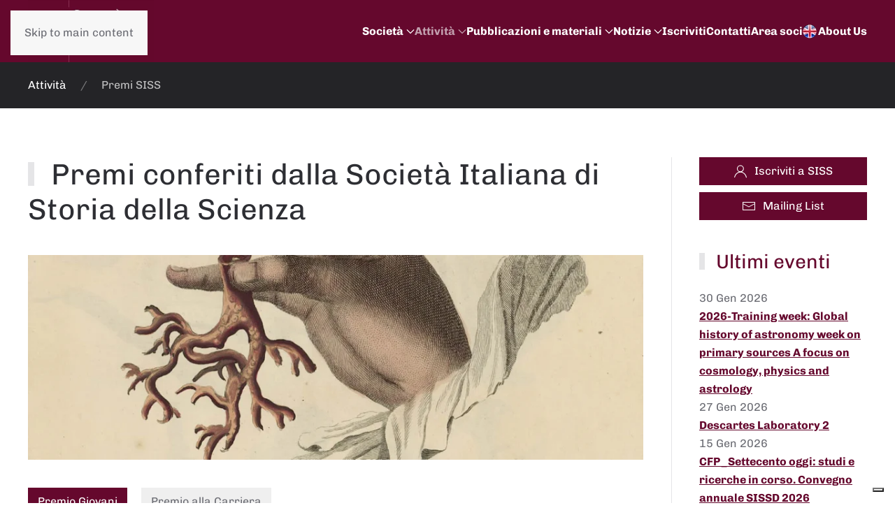

--- FILE ---
content_type: text/html; charset=utf-8
request_url: https://www.societastoriadellascienza.it/index.php/it/attivita/premi?151
body_size: 162371
content:
<!DOCTYPE html>
<html prefix="og: http://ogp.me/ns#"  lang="it-it" dir="ltr">
    <head><script type="text/javascript">
var _iub = _iub || [];
_iub.csConfiguration = {"siteId":4001409,"cookiePolicyId":50855771,"lang":"it","storage":{"useSiteId":true}};
</script>
<script type="text/javascript" src="https://cs.iubenda.com/autoblocking/4001409.js" charset="UTF-8"></script>
<script type="text/javascript" src="//cdn.iubenda.com/cs/iubenda_cs.js" charset="UTF-8" async></script>
        <meta name="viewport" content="width=device-width, initial-scale=1">
        <link rel="icon" href="/templates/yootheme/packages/theme-joomla/assets/images/favicon.png" sizes="any">
                <link rel="apple-touch-icon" href="/templates/yootheme/packages/theme-joomla/assets/images/apple-touch-icon.png">
        <meta charset="utf-8">
	<meta name="author" content="Super User">
	<meta property="og:image:width" content="856">
	<meta property="og:image:height" content="1280">
	<meta property="og:title" content="Premi conferiti dalla Società Italiana di Storia della Scienza">
	<meta property="og:type" content="article">
	<meta property="og:image:url" content="https://www.societastoriadellascienza.it/images/bagallery/original/image_022-2013.jpg">
	<meta property="og:url" content="?151">
	<meta name="generator" content="Joomla! - Open Source Content Management">
	<title>Premi conferiti dalla Società Italiana di Storia della Scienza</title>
	<link href="/favicon.ico" rel="icon" type="image/vnd.microsoft.icon">
<link href="/media/vendor/joomla-custom-elements/css/joomla-alert.min.css?0.4.1" rel="stylesheet">
	<link href="/templates/yootheme/css/theme.19.css?1747046593" rel="stylesheet">
	<link href="/components/com_jevents/assets/css/jevcustom.css?v=3.6.89" rel="stylesheet">
	<link href="/media/plg_system_jcemediabox/css/jcemediabox.min.css?2c837ab2c7cadbdc35b5bd7115e9eff1" rel="stylesheet">
	<link href="/media/plg_system_jcepro/site/css/content.min.css?86aa0286b6232c4a5b58f892ce080277" rel="stylesheet">
<script src="/media/vendor/jquery/js/jquery.min.js?3.7.1"></script>
	<script src="/media/legacy/js/jquery-noconflict.min.js?504da4"></script>
	<script type="application/json" class="joomla-script-options new">{"joomla.jtext":{"ERROR":"Errore","MESSAGE":"Messaggio","NOTICE":"Avviso","WARNING":"Attenzione","JCLOSE":"Chiudi","JOK":"OK","JOPEN":"Apri"},"system.paths":{"root":"","rootFull":"https:\/\/www.societastoriadellascienza.it\/","base":"","baseFull":"https:\/\/www.societastoriadellascienza.it\/"},"csrf.token":"c4aeabba5d763454fec0c2175fadd59b"}</script>
	<script src="/media/system/js/core.min.js?2cb912"></script>
	<script src="/media/system/js/messages.min.js?9a4811" type="module"></script>
	<script src="/templates/yootheme/vendor/assets/uikit/dist/js/uikit.min.js?4.5.15"></script>
	<script src="/templates/yootheme/vendor/assets/uikit/dist/js/uikit-icons-fuse.min.js?4.5.15"></script>
	<script src="/templates/yootheme/js/theme.js?4.5.15"></script>
	<script src="/media/plg_system_jcemediabox/js/jcemediabox.min.js?2c837ab2c7cadbdc35b5bd7115e9eff1"></script>
	<script type="application/ld+json">{"@context":"https://schema.org","@graph":[{"@type":"Organization","@id":"https://www.societastoriadellascienza.it/#/schema/Organization/base","name":"SISS - Società Italiana di Storia della Scienza","url":"https://www.societastoriadellascienza.it/"},{"@type":"WebSite","@id":"https://www.societastoriadellascienza.it/#/schema/WebSite/base","url":"https://www.societastoriadellascienza.it/","name":"SISS - Società Italiana di Storia della Scienza","publisher":{"@id":"https://www.societastoriadellascienza.it/#/schema/Organization/base"}},{"@type":"WebPage","@id":"https://www.societastoriadellascienza.it/#/schema/WebPage/base","url":"https://www.societastoriadellascienza.it/index.php/it/attivita/premi?151","name":"Premi conferiti dalla Società Italiana di Storia della Scienza","isPartOf":{"@id":"https://www.societastoriadellascienza.it/#/schema/WebSite/base"},"about":{"@id":"https://www.societastoriadellascienza.it/#/schema/Organization/base"},"inLanguage":"it-IT","breadcrumb":{"@id":"https://www.societastoriadellascienza.it/#/schema/BreadcrumbList/17"}},{"@type":"Article","@id":"https://www.societastoriadellascienza.it/#/schema/com_content/article/18","name":"Premi conferiti dalla Società Italiana di Storia della Scienza","headline":"Premi conferiti dalla Società Italiana di Storia della Scienza","inLanguage":"it-IT","image":"images/immagini/1200x400/SISS_4_plantarum-0.jpg","isPartOf":{"@id":"https://www.societastoriadellascienza.it/#/schema/WebPage/base"}}]}</script>
	<script>window.yootheme ||= {}; var $theme = yootheme.theme = {"i18n":{"close":{"label":"Close"},"totop":{"label":"Back to top"},"marker":{"label":"Open"},"navbarToggleIcon":{"label":"Apri menu"},"paginationPrevious":{"label":"Previous page"},"paginationNext":{"label":"Pagina successiva"},"searchIcon":{"toggle":"Open Search","submit":"Submit Search"},"slider":{"next":"Next slide","previous":"Previous slide","slideX":"Slide %s","slideLabel":"%s of %s"},"slideshow":{"next":"Next slide","previous":"Previous slide","slideX":"Slide %s","slideLabel":"%s of %s"},"lightboxPanel":{"next":"Next slide","previous":"Previous slide","slideLabel":"%s of %s","close":"Close"}}};</script>
	<script>function fetchMoreLatestEvents(modid, direction)
{        
        jQuery.ajax({
                    type : 'POST',
                    dataType : 'json',
                    url : "https://www.societastoriadellascienza.it/index.php?option=com_jevents&ttoption=com_jevents&typeaheadtask=gwejson&file=fetchlatestevents&path=module&folder=mod_jevents_latest&token=c4aeabba5d763454fec0c2175fadd59b",
                    data : {'json':JSON.stringify({'modid':modid, 'direction':direction})},
                    contentType: "application/x-www-form-urlencoded; charset=utf-8",
                    scriptCharset: "utf-8"
            })                        
                .done(function( data ){                    
                    jQuery("#mod_events_latest_"+modid+"_data").replaceWith(data.html);
                    try {
                        document.getElementById("mod_events_latest_"+modid+"_data").parentNode.scrollIntoView({block: "start", behavior: "smooth"});
                    }
                    catch (e) {
                    }
                })
                .fail(function(x) {
        alert('fail '+x);
                });
}</script>
	<script>jQuery(document).ready(function(){WfMediabox.init({"base":"\/","theme":"standard","width":"","height":"","lightbox":0,"shadowbox":0,"icons":1,"overlay":1,"overlay_opacity":0.8,"overlay_color":"#000000","transition_speed":500,"close":2,"labels":{"close":"Close","next":"Next","previous":"Previous","cancel":"Cancel","numbers":"{{numbers}}","numbers_count":"{{current}} of {{total}}","download":"Download"},"swipe":true,"expand_on_click":true});});</script>

    <script src="/media/vendor/jquery/js/jquery.min.js"></script><script>var JUri = "https://www.societastoriadellascienza.it/", gallery_image_path="images"</script><script src="https://www.societastoriadellascienza.it/components/com_bagallery/libraries/modal/ba_modal.js?2.4.0"></script><link rel="stylesheet" href="https://www.societastoriadellascienza.it/components/com_bagallery/assets/css/ba-style.css?2.4.0"><link rel="stylesheet" href="https://www.societastoriadellascienza.it/components/com_bagallery/assets/css/ba-effects.css?2.4.0"><script src="https://www.societastoriadellascienza.it/components/com_bagallery/libraries/ba_isotope/ba_isotope.js?2.4.0"></script><script src="https://www.societastoriadellascienza.it/components/com_bagallery/libraries/lazyload/jquery.lazyload.min.js?2.4.0"></script><script src="https://www.societastoriadellascienza.it/components/com_bagallery/assets/js/ba-gallery.js?2.4.0"></script>
</head>
    <body class="">

        <div class="uk-hidden-visually uk-notification uk-notification-top-left uk-width-auto">
            <div class="uk-notification-message">
                <a href="#tm-main" class="uk-link-reset">Skip to main content</a>
            </div>
        </div>

        
        
        <div class="tm-page">

                        


<header class="tm-header-mobile uk-hidden@m">


    
        <div class="uk-navbar-container">

            <div class="uk-container uk-container-expand">
                <nav class="uk-navbar" uk-navbar="{&quot;align&quot;:&quot;left&quot;,&quot;container&quot;:&quot;.tm-header-mobile&quot;,&quot;boundary&quot;:&quot;.tm-header-mobile .uk-navbar-container&quot;}">

                                        <div class="uk-navbar-left ">

                                                    <a href="https://www.societastoriadellascienza.it/index.php/it/" aria-label="Torna alla Home" class="uk-logo uk-navbar-item">
    <picture>
<source type="image/webp" srcset="/templates/yootheme/cache/13/SISS-prop-logo1-13ff739e.webp 150w, /templates/yootheme/cache/93/SISS-prop-logo1-93cf742a.webp 250w" sizes="(min-width: 150px) 150px">
<img alt loading="eager" src="/templates/yootheme/cache/7a/SISS-prop-logo1-7a9c62e2.png" width="150" height="74">
</picture></a>
                        
                        
                        
                    </div>
                    
                    
                                        <div class="uk-navbar-right">

                                                    
                        
                                                    <a uk-toggle href="#tm-dialog-mobile" class="uk-navbar-toggle">

        
        <div uk-navbar-toggle-icon></div>

        
    </a>
                        
                    </div>
                    
                </nav>
            </div>

        </div>

    



        <div id="tm-dialog-mobile" uk-offcanvas="container: true; overlay: true" mode="slide" flip>
        <div class="uk-offcanvas-bar uk-flex uk-flex-column">

                        <button class="uk-offcanvas-close uk-close-large" type="button" uk-close uk-toggle="cls: uk-close-large; mode: media; media: @s"></button>
            
                        <div class="uk-margin-auto-bottom">
                
<div class="uk-panel" id="module-menu-dialog-mobile">

    
    
<ul class="uk-nav uk-nav-default uk-nav-accordion" uk-nav="targets: &gt; .js-accordion">
    
	<li class="item-227 js-accordion uk-parent"><a href>Società <span uk-nav-parent-icon></span></a>
	<ul class="uk-nav-sub">

		<li class="item-214"><a href="/index.php/it/societa/chi-siamo">Chi siamo</a></li>
		<li class="item-248"><a href="/index.php/it/societa/statuto">Statuto</a></li>
		<li class="item-249"><a href="/index.php/it/societa/organi">Consiglio Direttivo</a></li>
		<li class="item-253"><a href="/index.php/it/societa/i-soci">Soci</a></li>
		<li class="item-250"><a href="/index.php/it/societa/gruppi-di-lavoro">Gruppi di lavoro</a></li>
		<li class="item-252"><a href="/index.php/it/societa/verbali-e-bilanci">Verbali e bilanci</a></li>
		<li class="item-324"><a href="/index.php/it/societa/convenzioni">Convenzioni</a></li></ul></li>
	<li class="item-217 uk-active js-accordion uk-open uk-parent"><a href>Attività <span uk-nav-parent-icon></span></a>
	<ul class="uk-nav-sub">

		<li class="item-256"><a href="/index.php/it/attivita/convegni-siss">Convegni SISS</a></li>
		<li class="item-322"><a href="/index.php/it/attivita/eventi-siss">Eventi SISS</a></li>
		<li class="item-259 uk-active"><a href="/index.php/it/attivita/premi">Premi SISS</a></li></ul></li>
	<li class="item-216 js-accordion uk-parent"><a href>Pubblicazioni e materiali <span uk-nav-parent-icon></span></a>
	<ul class="uk-nav-sub">

		<li class="item-795"><a href="/index.php/it/pubblicazioni-e-materiali/scientia-rivista-della-societa-italiana-di-storia-della-scienza">Scientia. Rivista della Società Italiana di Storia della Scienza</a></li>
		<li class="item-265"><a href="/index.php/it/pubblicazioni-e-materiali/rassegna-italiana-storia-della-scienza">Rassegna Italiana Storia della Scienza</a></li>
		<li class="item-266"><a href="/index.php/it/pubblicazioni-e-materiali/tesi-di-dottorato">Repertorio Italiano Tesi Dottorato di Interesse Storico-Scientifico</a></li>
		<li class="item-800"><a href="/index.php/it/pubblicazioni-e-materiali/atti-convegni-societa-italiana-storia-della-scienza">Atti Convegni Società Italiana Storia della Scienza</a></li>
		<li class="item-1089"><a href="/index.php/it/pubblicazioni-e-materiali/mappa-degli-insegnamenti">Mappa degli Insegnamenti</a></li>
		<li class="item-268"><a href="/index.php/it/pubblicazioni-e-materiali/archivio-bollettino-e-newsletter">Archivio Bollettino e Newsletter</a></li></ul></li>
	<li class="item-219 js-accordion uk-parent"><a href>Notizie <span uk-nav-parent-icon></span></a>
	<ul class="uk-nav-sub">

		<li class="item-327"><a href="/index.php/it/notizie/eventi-e-news">Eventi e News</a></li>
		<li class="item-270"><a href="/index.php/it/notizie/mailing-list-siss">Mailing list SISS</a></li></ul></li>
	<li class="item-218"><a href="/index.php/it/iscriviti">Iscriviti</a></li>
	<li class="item-228"><a href="/index.php/it/contatti">Contatti</a></li>
	<li class="item-222"><a href="/index.php/it/accedi">Area soci</a></li>
	<li class="item-1091"><a href="/index.php/it/about-us"><picture>
<source type="image/webp" srcset="/templates/yootheme/cache/bc/gbflag-bca75b64.webp 20w" sizes="(min-width: 20px) 20px">
<img src="/templates/yootheme/cache/f0/gbflag-f05f5b5f.png" width="20" height="20" class="uk-margin-small-right" alt loading="eager">
</picture> About Us</a></li></ul>

</div>

            </div>
            
            
        </div>
    </div>
    
    
    

</header>




<header class="tm-header uk-visible@m">



        <div uk-sticky media="@m" cls-active="uk-navbar-sticky" sel-target=".uk-navbar-container">
    
        <div class="uk-navbar-container">

            <div class="uk-container uk-container-large">
                <nav class="uk-navbar" uk-navbar="{&quot;align&quot;:&quot;left&quot;,&quot;container&quot;:&quot;.tm-header &gt; [uk-sticky]&quot;,&quot;boundary&quot;:&quot;.tm-header .uk-navbar-container&quot;}">

                                        <div class="uk-navbar-left ">

                                                    <a href="https://www.societastoriadellascienza.it/index.php/it/" aria-label="Torna alla Home" class="uk-logo uk-navbar-item">
    <picture>
<source type="image/webp" srcset="/templates/yootheme/cache/ef/SISS-prop-logo1-eff10192.webp 180w, /templates/yootheme/cache/ee/SISS-prop-logo1-eebc7272.webp 250w" sizes="(min-width: 180px) 180px">
<img alt loading="eager" src="/templates/yootheme/cache/86/SISS-prop-logo1-869210ee.png" width="180" height="89">
</picture></a>
                        
                        
                        
                    </div>
                    
                    
                                        <div class="uk-navbar-right">

                                                    
<ul class="uk-navbar-nav" id="module-156">
    
	<li class="item-227 uk-parent"><a role="button">Società <span uk-navbar-parent-icon></span></a>
	<div class="uk-drop uk-navbar-dropdown" mode="hover" pos="bottom-left"><div><ul class="uk-nav uk-navbar-dropdown-nav">

		<li class="item-214"><a href="/index.php/it/societa/chi-siamo">Chi siamo</a></li>
		<li class="item-248"><a href="/index.php/it/societa/statuto">Statuto</a></li>
		<li class="item-249"><a href="/index.php/it/societa/organi">Consiglio Direttivo</a></li>
		<li class="item-253"><a href="/index.php/it/societa/i-soci">Soci</a></li>
		<li class="item-250"><a href="/index.php/it/societa/gruppi-di-lavoro">Gruppi di lavoro</a></li>
		<li class="item-252"><a href="/index.php/it/societa/verbali-e-bilanci">Verbali e bilanci</a></li>
		<li class="item-324"><a href="/index.php/it/societa/convenzioni">Convenzioni</a></li></ul></div></div></li>
	<li class="item-217 uk-active uk-parent"><a role="button">Attività <span uk-navbar-parent-icon></span></a>
	<div class="uk-drop uk-navbar-dropdown" mode="hover" pos="bottom-left"><div><ul class="uk-nav uk-navbar-dropdown-nav">

		<li class="item-256"><a href="/index.php/it/attivita/convegni-siss">Convegni SISS</a></li>
		<li class="item-322"><a href="/index.php/it/attivita/eventi-siss">Eventi SISS</a></li>
		<li class="item-259 uk-active"><a href="/index.php/it/attivita/premi">Premi SISS</a></li></ul></div></div></li>
	<li class="item-216 uk-parent"><a role="button">Pubblicazioni e materiali <span uk-navbar-parent-icon></span></a>
	<div class="uk-drop uk-navbar-dropdown" mode="hover" pos="bottom-left"><div><ul class="uk-nav uk-navbar-dropdown-nav">

		<li class="item-795"><a href="/index.php/it/pubblicazioni-e-materiali/scientia-rivista-della-societa-italiana-di-storia-della-scienza">Scientia. Rivista della Società Italiana di Storia della Scienza</a></li>
		<li class="item-265"><a href="/index.php/it/pubblicazioni-e-materiali/rassegna-italiana-storia-della-scienza">Rassegna Italiana Storia della Scienza</a></li>
		<li class="item-266"><a href="/index.php/it/pubblicazioni-e-materiali/tesi-di-dottorato">Repertorio Italiano Tesi Dottorato di Interesse Storico-Scientifico</a></li>
		<li class="item-800"><a href="/index.php/it/pubblicazioni-e-materiali/atti-convegni-societa-italiana-storia-della-scienza">Atti Convegni Società Italiana Storia della Scienza</a></li>
		<li class="item-1089"><a href="/index.php/it/pubblicazioni-e-materiali/mappa-degli-insegnamenti">Mappa degli Insegnamenti</a></li>
		<li class="item-268"><a href="/index.php/it/pubblicazioni-e-materiali/archivio-bollettino-e-newsletter">Archivio Bollettino e Newsletter</a></li></ul></div></div></li>
	<li class="item-219 uk-parent"><a role="button">Notizie <span uk-navbar-parent-icon></span></a>
	<div class="uk-drop uk-navbar-dropdown" mode="hover" pos="bottom-left"><div><ul class="uk-nav uk-navbar-dropdown-nav">

		<li class="item-327"><a href="/index.php/it/notizie/eventi-e-news">Eventi e News</a></li>
		<li class="item-270"><a href="/index.php/it/notizie/mailing-list-siss">Mailing list SISS</a></li></ul></div></div></li>
	<li class="item-218"><a href="/index.php/it/iscriviti">Iscriviti</a></li>
	<li class="item-228"><a href="/index.php/it/contatti">Contatti</a></li>
	<li class="item-222"><a href="/index.php/it/accedi">Area soci</a></li>
	<li class="item-1091"><a href="/index.php/it/about-us" class="uk-preserve-width"><picture>
<source type="image/webp" srcset="/templates/yootheme/cache/bc/gbflag-bca75b64.webp 20w" sizes="(min-width: 20px) 20px">
<img src="/templates/yootheme/cache/f0/gbflag-f05f5b5f.png" width="20" height="20" class="uk-margin-small-right" alt loading="eager">
</picture> About Us</a></li></ul>

                        
                                                    
                        
                    </div>
                    
                </nav>
            </div>

        </div>

        </div>
    







</header>

            
            

            <main id="tm-main" >

                
                <div id="system-message-container" aria-live="polite"></div>

                <!-- Builder #page --><style class="uk-margin-remove-adjacent">/* SOLO sulle tab dalla seconda in poi */ #gallery-switcher .uk-switcher > div:not(:first-child) .ba-gallery-grid{display: flex !important; flex-wrap: wrap !important; gap: 10px !important; height: auto !important; position: relative !important; overflow: visible !important;}/* Ogni item viene resettato da absolute a static, con dimensioni fisse */ #gallery-switcher .uk-switcher > div:not(:first-child) .ba-gallery-grid .ba-gallery-items{position: static !important; width: 180px !important; height: 250px !important; display: block !important; flex: 0 0 auto !important; margin: 0 !important; padding: 0 !important;}/* Immagine dentro */ #gallery-switcher .uk-switcher > div:not(:first-child) .ba-gallery-grid .ba-image, #gallery-switcher .uk-switcher > div:not(:first-child) .ba-gallery-grid .ba-image img{width: 100% !important; height: 100% !important; object-fit: cover !important; display: block !important;}#page\#0 .uk-h2{color:#65082d!important; font-size: 28px; line-height: 1.4;}</style>
<div class="uk-section-secondary uk-section uk-section-xsmall">
    
        
        
        
            
                                <div class="uk-container">                
                    <div class="uk-grid tm-grid-expand uk-child-width-1-1 uk-grid-margin">
<div class="uk-width-1-1">
    
        
            
            
            
                
                    

<nav aria-label="Breadcrumb">
    <ul class="uk-breadcrumb uk-margin-remove-bottom" vocab="https://schema.org/" typeof="BreadcrumbList">
    
            <li class="uk-disabled">
            <a>Attività</a>
            </li>    
            <li property="itemListElement" typeof="ListItem">            <span property="name" aria-current="page">Premi SISS</span>            <meta property="position" content="1">
            </li>    
    </ul>
</nav>

                
            
        
    
</div></div>
                                </div>                
            
        
    
</div>
<div class="uk-section-default uk-section">
    
        
        
        
            
                                <div class="uk-container uk-container-large">                
                    <article class="uk-grid tm-grid-expand uk-grid-divider uk-grid-margin" uk-grid>
<div class="uk-width-3-4@m">
    
        
            
            
            
                
                    
<h1 class="uk-heading-bullet">        Premi conferiti dalla Società Italiana di Storia della Scienza    </h1>
<div class="uk-margin-medium">
        <picture>
<source type="image/webp" srcset="/templates/yootheme/cache/4b/SISS_4_plantarum-0-4b3432e1.webp 768w, /templates/yootheme/cache/7f/SISS_4_plantarum-0-7f223377.webp 940w, /templates/yootheme/cache/3b/SISS_4_plantarum-0-3b10f241.webp 1024w, /templates/yootheme/cache/64/SISS_4_plantarum-0-6448295a.webp 1200w" sizes="(min-width: 940px) 940px">
<img src="/templates/yootheme/cache/ed/SISS_4_plantarum-0-ed13efaa.jpeg" width="940" height="313" class="el-image" alt loading="eager">
</picture>    
    
</div>
<div id="gallery-switcher" class="uk-margin">
    
                
<ul class="el-nav uk-margin uk-subnav uk-subnav-pill" uk-switcher="connect: #js-2; itemNav: #js-3; animation: uk-animation-fade;">        <li>
        <a href>Premio Giovani</a>
    </li>
        <li>
        <a href>Premio alla Carriera</a>
    </li>
    </ul>        
        <div id="js-2" class="uk-switcher" uk-height-match="row: false">
                        <div class="el-item uk-margin-remove-first-child">


        

        
                <h3 class="el-title uk-margin-top uk-margin-remove-bottom">                        Premio Giovani                    </h3>        
        
    
        
                <div class="el-content uk-panel uk-margin-top"><p>Il Premio Giovani della SISS è stato istituito nel 2020. Si rivolge a giovani studiose e studiosi di età non superiore a 35 anni, che abbiano prodotto ricerche significative nell’ambito della storia delle scienze e delle tecniche, e viene assegnato ogni due anni in occasione del Convegno Nazionale della SISS.</p>
<h4><b>Edizione 2024</b></h4>
<div>
<p dir="ltr">Tenuto conto dei criteri di valutazione adottati (originalità, rigore metodologico, collocazione editoriale, contributo individuale dell'autore nei lavori a più firme), la Commissione (composta da Mauro Antonelli, Elena Canadelli, Flavia Marcacci, Carmela Morabito, Paolo Savoia, Valentina Vignieri), all'unanimità, ha attribuito il <span class="v1gmail-il">premio</span> a:</p>
<p dir="ltr"><strong>Raffaele Danna</strong> per il saggio <em>Figuring Out. The Spread of Hindu-Arabic Numerals in the European Tradition of Practical Mathematics (13th–16th Centuries)</em>, "Nuncius. Journal of the Material and Visual History of Science", 36 (2021), pp. 5-48. </p>
<p dir="ltr">Il saggio, frutto di un'ampia e consistente ricerca sulla diffusione dell'aritmetica indo-araba nel contesto europeo tra il XIII e il XVI secolo, si caratterizza per una efficace e avvincente argomentazione narrativa. L'autore integra metodologie tradizionali con analisi a carattere quantitativo finalizzate alla ricerca storica e storiografica, ibridando in maniera originale la storia della scienza con la storia economica.</p>
<p><div class='ba-gallery ' data-gallery='36' style="--modal-background-color:rgba(0, 0, 0, 0.9); --modal-title-color: rgba(255, 255, 255, 1); --modal-icons-color: rgba(255, 255, 255, 1);"><div class="modal-scrollable" style="display:none; --modal-background-color: rgba(0, 0, 0, 0.9);"><div class="ba-modal gallery-modal ba-gallery-fade-animation " style="display:none"><div class="ba-modal-header row-fluid"><div class="ba-modal-title"><h3 class="modal-title" style="color:rgba(255, 255, 255, 1);">Premi conferiti dalla Società Italiana di Storia della Scienza</h3></div><div class="ba-center-icons"></div><div class="ba-right-icons"><div class="header-icons"><i class="ba-icon-close zmdi zmdi-close" style="color:rgba(255, 255, 255, 1)"></i></div></div></div><div class="ba-modal-body active" style="--modal-body-color: rgba(255, 255, 255, 1)"><div class="modal-image"></div><div class="description-wrapper"></div></div></div><input type='hidden' class='lightbox-options' value='{"lightbox_border":"rgba(255, 255, 255, 1)","lightbox_bg":"#000000","lightbox_bg_transparency":"0.9","display_likes":"1","display_header":1,"display_zoom":1,"lightbox_display_title":"1","lightbox_width":"45","auto_resize":1,"disable_lightbox":0,"twitter_share":1,"odnoklassniki_share":1,"description_position":"below","facebook_share":1,"pinterest_share":1,"slide_amimation":"ba-gallery-fade-animation","linkedin_share":1,"vkontakte_share":1,"display_download":1,"enable_alias":1,"display_fullscreen":1,"header_icons_color":"rgba(255, 255, 255, 1)"}'><div class="modal-nav" style="display:none"><i class="ba-left-action zmdi zmdi-chevron-left" style="color:rgba(255, 255, 255, 1); background-color:rgba(35, 35, 35, 1)"></i><i class="ba-right-action zmdi zmdi-chevron-right" style="color:rgba(255, 255, 255, 1); background-color:rgba(35, 35, 35, 1)"></i></div></div><div class="ba-gallery-row-wrapper"><div class='ba-gallery-content-wrapper'><div class='ba-gallery-content'><div class='row-fluid'><div class='span12 ba-gallery-grid css-style-1' style='--background-color: rgba(0, 0, 0, 0.75); --title-color: rgba(255, 255, 255, 1); --description-color: rgba(255, 255, 255, 1); --category-color: rgba(255, 255, 255, 1); --title-size: 18px; --title-weight: bold; --title-text-align: left; --description-size: 12px; --description-weight: normal; --description-text-align: left; --category-size: 14px; --category-weight: normal; --category-text-align: left;'><div class='ba-gallery-items category-0 category-1' style='display: none;'><span data-href='https://www.societastoriadellascienza.it/index.php/it/attivita/premi?151?218' class='ba-gallery-image-link'></span><div class='ba-image'><img src='https://www.societastoriadellascienza.it/images/bagallery/gallery-36/thumbnail/category-1/6-IMG20240529191709.jpg?1719681911' data-width="452" data-height="600" alt=''><div class='ba-caption'><div class='ba-caption-content'><p class='image-category'>29 maggio 2024</p></div></div><textarea style='display: none !important;' class='image-id' data-id='ba-image-218'>{"id":218,"form_id":36,"category":"category-1","name":"6-IMG20240529191709.jpg","path":"\/images\/bagallery\/original\/6-IMG20240529191709.jpg","url":"https:\/\/www.societastoriadellascienza.it\/images\/bagallery\/original\/6-IMG20240529191709.jpg","thumbnail_url":"\/images\/bagallery\/gallery-36\/thumbnail\/category-1\/6-IMG20240529191709.jpg","title":"","short":"","alt":"","description":"","link":"","video":"","settings":null,"likes":0,"imageId":"1","target":"blank","lightboxUrl":"","watermark_name":"6-IMG20240529191709.jpg","hideInAll":0,"suffix":""}</textarea></div></div><div class='ba-gallery-items category-0 category-1' style='display: none;'><span data-href='https://www.societastoriadellascienza.it/index.php/it/attivita/premi?151?219' class='ba-gallery-image-link'></span><div class='ba-image'><img src='https://www.societastoriadellascienza.it/images/bagallery/gallery-36/thumbnail/category-1/2-IMG20240529191806.jpg?1719681911' data-width="452" data-height="600" alt=''><div class='ba-caption'><div class='ba-caption-content'><p class='image-category'>29 maggio 2024</p></div></div><textarea style='display: none !important;' class='image-id' data-id='ba-image-219'>{"id":219,"form_id":36,"category":"category-1","name":"2-IMG20240529191806.jpg","path":"\/images\/bagallery\/original\/2-IMG20240529191806.jpg","url":"https:\/\/www.societastoriadellascienza.it\/images\/bagallery\/original\/2-IMG20240529191806.jpg","thumbnail_url":"\/images\/bagallery\/gallery-36\/thumbnail\/category-1\/2-IMG20240529191806.jpg","title":"","short":"","alt":"","description":"","link":"","video":"","settings":null,"likes":0,"imageId":"2","target":"blank","lightboxUrl":"","watermark_name":"2-IMG20240529191806.jpg","hideInAll":0,"suffix":""}</textarea></div></div><div class='ba-gallery-items category-0 category-1' style='display: none;'><span data-href='https://www.societastoriadellascienza.it/index.php/it/attivita/premi?151?220' class='ba-gallery-image-link'></span><div class='ba-image'><img src='https://www.societastoriadellascienza.it/images/bagallery/gallery-36/thumbnail/category-1/2-IMG20240529112554.jpg?1719681911' data-width="452" data-height="600" alt=''><div class='ba-caption'><div class='ba-caption-content'><p class='image-category'>29 maggio 2024</p></div></div><textarea style='display: none !important;' class='image-id' data-id='ba-image-220'>{"id":220,"form_id":36,"category":"category-1","name":"2-IMG20240529112554.jpg","path":"\/images\/bagallery\/original\/2-IMG20240529112554.jpg","url":"https:\/\/www.societastoriadellascienza.it\/images\/bagallery\/original\/2-IMG20240529112554.jpg","thumbnail_url":"\/images\/bagallery\/gallery-36\/thumbnail\/category-1\/2-IMG20240529112554.jpg","title":"","short":"","alt":"","description":"","link":"","video":"","settings":null,"likes":0,"imageId":"3","target":"blank","lightboxUrl":"","watermark_name":"2-IMG20240529112554.jpg","hideInAll":0,"suffix":""}</textarea></div></div><div class='ba-gallery-items category-0 category-1' style='display: none;'><span data-href='https://www.societastoriadellascienza.it/index.php/it/attivita/premi?151?221' class='ba-gallery-image-link'></span><div class='ba-image'><img src='https://www.societastoriadellascienza.it/images/bagallery/gallery-36/thumbnail/category-1/8-IMG20240529192258.jpg?1719681911' data-width="452" data-height="600" alt=''><div class='ba-caption'><div class='ba-caption-content'><p class='image-category'>29 maggio 2024</p></div></div><textarea style='display: none !important;' class='image-id' data-id='ba-image-221'>{"id":221,"form_id":36,"category":"category-1","name":"8-IMG20240529192258.jpg","path":"\/images\/bagallery\/original\/8-IMG20240529192258.jpg","url":"https:\/\/www.societastoriadellascienza.it\/images\/bagallery\/original\/8-IMG20240529192258.jpg","thumbnail_url":"\/images\/bagallery\/gallery-36\/thumbnail\/category-1\/8-IMG20240529192258.jpg","title":"","short":"","alt":"","description":"","link":"","video":"","settings":null,"likes":0,"imageId":"4","target":"blank","lightboxUrl":"","watermark_name":"8-IMG20240529192258.jpg","hideInAll":0,"suffix":""}</textarea></div></div></div></div><input type='hidden' class='gallery-options' value='{"thumbnail_layout":"1","column_number":"4","image_spacing":"10","caption_bg":"#000000","title_color":"rgba(255, 255, 255, 1)","title_weight":"bold","title_size":"18","title_alignment":"left","tags_method":"","colors_method":"","category_color":"rgba(255, 255, 255, 1)","category_weight":"normal","category_size":"14","category_alignment":"left","description_color":"rgba(255, 255, 255, 1)","description_weight":"normal","description_size":"12","id":36,"pagination_type":"default","description_alignment":"left","caption_opacity":"0.75","sorting_mode":"","random_sorting":0,"tablet_numb":"3","phone_land_numb":"2","phone_port_numb":"1","disable_auto_scroll":1}'><input type="hidden" class="current-root" value="https://www.societastoriadellascienza.it/index.php/it/attivita/premi?151"><input type='hidden' value='justified' class='gallery-layout'><input type='hidden' value='0' class='page-refresh'><input type='hidden' value='La galleria sta generando le miniature. Un momento...' class='creating-thumbnails'><input type='hidden' value='{"disable_right_clk":0,"disable_shortcuts":0,"disable_dev_console":0}' class='copyright-options'></div></div></div></div><div class='ba-gallery-substrate' style='height: 0;'></div><p style="text-align: center; font-size: 12px; font-style: italic;"><a href="http://www.balbooa.com/joomla-gallery">Joomla Gallery</a> makes it better. Balbooa.com</p></p>
<p dir="ltr">La commissione ha deciso inoltre di attribuire una speciale menzione di merito a tre lavori, elencati secondo l'ordine alfabetico degli autori, che si sono distinti per l'originalità dei temi trattati, la ricchezza delle fonti primarie e secondarie analizzate, e l'utilizzo di metodologie sperimentali di ricerca che pongono in dialogo la storia della scienza con altre discipline, dagli studi di genere alla storia ambientale e alla storia dei saperi:</p>
<p dir="ltr"><strong>Noemi Di Tommaso</strong> per il saggio <em>Sailing the Ocean of Nature: Francesca Fontana Aldrovandi in Early Modern Bologna</em>, "Annals of Science", pubblicato online il 21 gennaio 2024, 10.1080/00033790.2024.2305331</p>
<p dir="ltr"><strong>Martino Fagnani</strong> per il saggio <em>Studying "Useful Plants" from Maria Theresa to Napoleon: Continuity and Invisibility in Agricultural Science, Northern Italy, the Late Eighteenth to Early Nineteenth Century</em>, "History of Science", 59 (2021), pp. 373-406.</p>
<p dir="ltr"><strong>Gianamar Giovannetti-Singh</strong> per il saggio <em>Astronomical Chronology, the Jesuit China Mission, and Enlightenment History</em>, "Journal of the History of Ideas", 84 (2023), pp. 487-510.</p>
<p> </p>
</div>
<hr />
<h4><strong>Edizione 2022</strong></h4>
<p>Tenuto conto dei criteri di valutazione adottati (struttura argomentativa, uso delle fonti, contributo individuale dell'autore e collocazione editoriale), la Commissione, all'unanimità, ha attribuito il premio a</p>
<p><strong><span lang="EN-US">Mattia Mantovani</span></strong><span lang="EN-US"> per il saggio <a href="https://brill.com/view/journals/esm/25/2/article-p101_1.xml?language=en"><i>Descartes' Man Under Construction: The Circulatory Statue of Salomon Reisel, 1680</i>, "Early Science and Medicine", 25 (2020), pp. 101-134</a>. </span></p>
<p>Il saggio, facendo ampio uso delle fonti, da un lato mette in evidenza l'importanza dei dispositivi elaborati da Salomon Reisel in rapporto al cartesianesimo e alla medicina del tempo, e dall'altro sottolinea la centralità della figura di Reisel come mediatore tra la Royal Society e l'Academia Naturæ Curiosorum. Questi elementi, analizzati attraverso la letteratura più recente, rappresentano certamente la parte più innovativa del saggio, che si presenta in una collocazione editoriale di rilievo.</p>
<p><div class='ba-gallery ' data-gallery='29' style="--modal-background-color:rgba(0, 0, 0, 0.9); --modal-title-color: rgba(255, 255, 255, 1); --modal-icons-color: rgba(255, 255, 255, 1);"><div class="modal-scrollable" style="display:none; --modal-background-color: rgba(0, 0, 0, 0.9);"><div class="ba-modal gallery-modal ba-gallery-fade-animation " style="display:none"><div class="ba-modal-header row-fluid"><div class="ba-modal-title"><h3 class="modal-title" style="color:rgba(255, 255, 255, 1);">Premi conferiti dalla Società Italiana di Storia della Scienza</h3></div><div class="ba-center-icons"></div><div class="ba-right-icons"><div class="header-icons"><i class="ba-icon-close zmdi zmdi-close" style="color:rgba(255, 255, 255, 1)"></i></div></div></div><div class="ba-modal-body active" style="--modal-body-color: rgba(255, 255, 255, 1)"><div class="modal-image"></div><div class="description-wrapper"></div></div></div><input type='hidden' class='lightbox-options' value='{"lightbox_border":"rgba(255, 255, 255, 1)","lightbox_bg":"#000000","lightbox_bg_transparency":"0.9","display_likes":"1","display_header":1,"display_zoom":1,"lightbox_display_title":"1","lightbox_width":"45","auto_resize":1,"disable_lightbox":0,"twitter_share":1,"odnoklassniki_share":1,"description_position":"below","facebook_share":1,"pinterest_share":1,"slide_amimation":"ba-gallery-fade-animation","linkedin_share":1,"vkontakte_share":1,"display_download":1,"enable_alias":1,"display_fullscreen":1,"header_icons_color":"rgba(255, 255, 255, 1)"}'><div class="modal-nav" style="display:none"><i class="ba-left-action zmdi zmdi-chevron-left" style="color:rgba(255, 255, 255, 1); background-color:rgba(35, 35, 35, 1)"></i><i class="ba-right-action zmdi zmdi-chevron-right" style="color:rgba(255, 255, 255, 1); background-color:rgba(35, 35, 35, 1)"></i></div></div><div class="ba-gallery-row-wrapper"><div class='ba-gallery-content-wrapper'><div class='ba-gallery-content'><div class='row-fluid'><div class='span12 ba-gallery-grid css-style-1' style='--background-color: rgba(0, 0, 0, 0.75); --title-color: rgba(255, 255, 255, 1); --description-color: rgba(255, 255, 255, 1); --category-color: rgba(255, 255, 255, 1); --title-size: 18px; --title-weight: bold; --title-text-align: left; --description-size: 12px; --description-weight: normal; --description-text-align: left; --category-size: 14px; --category-weight: normal; --category-text-align: left;'><div class='ba-gallery-items category-0 category-1' style='display: none;'><span data-href='https://www.societastoriadellascienza.it/index.php/it/attivita/premi?151?161' class='ba-gallery-image-link'></span><div class='ba-image'><img src='https://www.societastoriadellascienza.it/images/bagallery/gallery-29/thumbnail/category-1/1656684038825.jpg?1656787546' data-width="450" data-height="600" alt=''><div class='ba-caption'><div class='ba-caption-content'><p class='image-category'>SISS Giovani 2022</p></div></div><textarea style='display: none !important;' class='image-id' data-id='ba-image-161'>{"id":161,"form_id":29,"category":"category-1","name":"1656684038825.jpg","path":"\/images\/bagallery\/original\/1656684038825.jpg","url":"https:\/\/www.societastoriadellascienza.it\/images\/bagallery\/original\/1656684038825.jpg","thumbnail_url":"\/images\/bagallery\/gallery-29\/thumbnail\/category-1\/1656684038825.jpg","title":"","short":"","alt":"","description":"","link":"","video":"","settings":null,"likes":0,"imageId":"5","target":"blank","lightboxUrl":"","watermark_name":"1656684038825.jpg","hideInAll":0,"suffix":""}</textarea></div></div><div class='ba-gallery-items category-0 category-1' style='display: none;'><span data-href='https://www.societastoriadellascienza.it/index.php/it/attivita/premi?151?162' class='ba-gallery-image-link'></span><div class='ba-image'><img src='https://www.societastoriadellascienza.it/images/bagallery/gallery-29/thumbnail/category-1/1656684038860.jpg?1656787546' data-width="450" data-height="600" alt=''><div class='ba-caption'><div class='ba-caption-content'><p class='image-category'>SISS Giovani 2022</p></div></div><textarea style='display: none !important;' class='image-id' data-id='ba-image-162'>{"id":162,"form_id":29,"category":"category-1","name":"1656684038860.jpg","path":"\/images\/bagallery\/original\/1656684038860.jpg","url":"https:\/\/www.societastoriadellascienza.it\/images\/bagallery\/original\/1656684038860.jpg","thumbnail_url":"\/images\/bagallery\/gallery-29\/thumbnail\/category-1\/1656684038860.jpg","title":"","short":"","alt":"","description":"","link":"","video":"","settings":null,"likes":0,"imageId":"6","target":"blank","lightboxUrl":"","watermark_name":"1656684038860.jpg","hideInAll":0,"suffix":""}</textarea></div></div><div class='ba-gallery-items category-0 category-1' style='display: none;'><span data-href='https://www.societastoriadellascienza.it/index.php/it/attivita/premi?151?163' class='ba-gallery-image-link'></span><div class='ba-image'><img src='https://www.societastoriadellascienza.it/images/bagallery/gallery-29/thumbnail/category-1/1656684038937.jpg?1656787546' data-width="450" data-height="600" alt=''><div class='ba-caption'><div class='ba-caption-content'><p class='image-category'>SISS Giovani 2022</p></div></div><textarea style='display: none !important;' class='image-id' data-id='ba-image-163'>{"id":163,"form_id":29,"category":"category-1","name":"1656684038937.jpg","path":"\/images\/bagallery\/original\/1656684038937.jpg","url":"https:\/\/www.societastoriadellascienza.it\/images\/bagallery\/original\/1656684038937.jpg","thumbnail_url":"\/images\/bagallery\/gallery-29\/thumbnail\/category-1\/1656684038937.jpg","title":"","short":"","alt":"","description":"","link":"","video":"","settings":null,"likes":0,"imageId":"7","target":"blank","lightboxUrl":"","watermark_name":"1656684038937.jpg","hideInAll":0,"suffix":""}</textarea></div></div><div class='ba-gallery-items category-0 category-1' style='display: none;'><span data-href='https://www.societastoriadellascienza.it/index.php/it/attivita/premi?151?164' class='ba-gallery-image-link'></span><div class='ba-image'><img src='https://www.societastoriadellascienza.it/images/bagallery/gallery-29/thumbnail/category-1/1656683071020.jpg?1656787546' data-width="809" data-height="600" alt=''><div class='ba-caption'><div class='ba-caption-content'><p class='image-category'>SISS Giovani 2022</p></div></div><textarea style='display: none !important;' class='image-id' data-id='ba-image-164'>{"id":164,"form_id":29,"category":"category-1","name":"1656683071020.jpg","path":"\/images\/bagallery\/original\/1656683071020.jpg","url":"https:\/\/www.societastoriadellascienza.it\/images\/bagallery\/original\/1656683071020.jpg","thumbnail_url":"\/images\/bagallery\/gallery-29\/thumbnail\/category-1\/1656683071020.jpg","title":"","short":"","alt":"","description":"","link":"","video":"","settings":null,"likes":0,"imageId":"8","target":"blank","lightboxUrl":"","watermark_name":"1656683071020.jpg","hideInAll":0,"suffix":""}</textarea></div></div></div></div><input type='hidden' class='gallery-options' value='{"thumbnail_layout":"1","column_number":"4","image_spacing":"10","caption_bg":"#000000","title_color":"rgba(255, 255, 255, 1)","title_weight":"bold","title_size":"18","title_alignment":"left","tags_method":"","colors_method":"","category_color":"rgba(255, 255, 255, 1)","category_weight":"normal","category_size":"14","category_alignment":"left","description_color":"rgba(255, 255, 255, 1)","description_weight":"normal","description_size":"12","id":29,"pagination_type":"default","description_alignment":"left","caption_opacity":"0.75","sorting_mode":"","random_sorting":0,"tablet_numb":"3","phone_land_numb":"2","phone_port_numb":"1","disable_auto_scroll":1}'><input type="hidden" class="current-root" value="https://www.societastoriadellascienza.it/index.php/it/attivita/premi?151"><input type='hidden' value='justified' class='gallery-layout'><input type='hidden' value='0' class='page-refresh'><input type='hidden' value='La galleria sta generando le miniature. Un momento...' class='creating-thumbnails'><input type='hidden' value='{"disable_right_clk":0,"disable_shortcuts":0,"disable_dev_console":0}' class='copyright-options'></div></div></div></div><div class='ba-gallery-substrate' style='height: 0;'></div><p style="text-align: center; font-size: 12px; font-style: italic;"><a href="http://www.balbooa.com/joomla-gallery">Joomla Gallery</a> makes it better. Balbooa.com</p></p>
<p>La commissione ha deciso inoltre di attribuire una speciale menzione di merito a due lavori che si sono distinti per l'originalità dei temi trattati, il rigore della ricostruzione storica, l'utilizzo di innovative metodologie sperimentali di ricerca, e la ricchezza delle fonti primarie e secondarie analizzate:</p>
<p><span lang="EN-US">Leonardo Anatrini, <i>The Theologian's Endgame. On the Recently Discovered Censorial Report on Galileo's Dialogue and Related Documents</i>, "GALILAEANA. Studies in Renaissance and Early Modern Science", 17 (2020), pp. 219-288;</span></p>
<p><span lang="EN-US">Beatrice Falcucci, <i>Visualizing Colonial Power. Museum Exhibitions and the Promotion of Imperialism in France, Belgium</i>, "Nuncius", 36 (2021), pp. 676–722.</span></p>
<p><a href="/images/documenti/bandi/Bando_Premio_Giovani_SISS_2022.pdf" target="_blank" rel="noopener">Bando 2022</a></p>
<p><a href="/images/documenti/bandi/DICHIARAZIONE_SOSTITUTIVA_SISS.pdf" target="_blank" rel="noopener">Dichiarazione sostitutiva</a></p>
<p>Commissione giudicatrice: Elena Canadelli, Luigi Ingaliso, Erika Luciano, Carmela Morabito.</p>
<hr />
<h4><strong>Edizione 2020</strong></h4>
<p>Considerati i criteri di valutazione adottati (struttura argomentativa, uso delle fonti, contributo individuale dell’autore e collocazione editoriale), la Commissione, all’unanimità, ha attribuito il premio a</p>
<p><strong>Francesca Antonelli</strong> per il saggio <a href="https://brill.com/view/journals/nun/33/3/article-p585_8.xml" target="_blank" rel="noopener"><em>Lavoisier and Music. An Analysis of Notes sur la Musique (1778) within Its Cultural Context, “Nuncius”, 33 (2018), pp. 585 - 630</em></a>.</p>
<p>Il saggio, particolarmente originale in rapporto alle attuali linee di ricerca, appare molto convincente dal punto di vista dello studio critico delle fonti e presenta una collocazione editoriale di rilievo.</p>
<p><div class='ba-gallery ' data-gallery='30' style="--modal-background-color:rgba(0, 0, 0, 0.9); --modal-title-color: rgba(255, 255, 255, 1); --modal-icons-color: rgba(255, 255, 255, 1);"><div class="modal-scrollable" style="display:none; --modal-background-color: rgba(0, 0, 0, 0.9);"><div class="ba-modal gallery-modal ba-gallery-fade-animation " style="display:none"><div class="ba-modal-header row-fluid"><div class="ba-modal-title"><h3 class="modal-title" style="color:rgba(255, 255, 255, 1);">Premi conferiti dalla Società Italiana di Storia della Scienza</h3></div><div class="ba-center-icons"></div><div class="ba-right-icons"><div class="header-icons"><i class="ba-icon-close zmdi zmdi-close" style="color:rgba(255, 255, 255, 1)"></i></div></div></div><div class="ba-modal-body active" style="--modal-body-color: rgba(255, 255, 255, 1)"><div class="modal-image"></div><div class="description-wrapper"></div></div></div><input type='hidden' class='lightbox-options' value='{"lightbox_border":"rgba(255, 255, 255, 1)","lightbox_bg":"#000000","lightbox_bg_transparency":"0.9","display_likes":"1","display_header":1,"display_zoom":1,"lightbox_display_title":"1","lightbox_width":"45","auto_resize":1,"disable_lightbox":0,"twitter_share":1,"odnoklassniki_share":1,"description_position":"below","facebook_share":1,"pinterest_share":1,"slide_amimation":"ba-gallery-fade-animation","linkedin_share":1,"vkontakte_share":1,"display_download":1,"enable_alias":1,"display_fullscreen":1,"header_icons_color":"rgba(255, 255, 255, 1)"}'><div class="modal-nav" style="display:none"><i class="ba-left-action zmdi zmdi-chevron-left" style="color:rgba(255, 255, 255, 1); background-color:rgba(35, 35, 35, 1)"></i><i class="ba-right-action zmdi zmdi-chevron-right" style="color:rgba(255, 255, 255, 1); background-color:rgba(35, 35, 35, 1)"></i></div></div><div class="ba-gallery-row-wrapper"><div class='ba-gallery-content-wrapper'><div class='ba-gallery-content'><div class='row-fluid'><div class='span12 ba-gallery-grid css-style-1' style='--background-color: rgba(0, 0, 0, 0.75); --title-color: rgba(255, 255, 255, 1); --description-color: rgba(255, 255, 255, 1); --category-color: rgba(255, 255, 255, 1); --title-size: 18px; --title-weight: bold; --title-text-align: left; --description-size: 12px; --description-weight: normal; --description-text-align: left; --category-size: 14px; --category-weight: normal; --category-text-align: left;'><div class='ba-gallery-items category-0 category-1' style='display: none;'><span data-href='https://www.societastoriadellascienza.it/index.php/it/attivita/premi?151?166' class='ba-gallery-image-link'></span><div class='ba-image'><img src='https://www.societastoriadellascienza.it/images/bagallery/gallery-30/thumbnail/category-1/5-1656684038437.jpg?1656788048' data-width="475" data-height="600" alt=''><div class='ba-caption'><div class='ba-caption-content'><p class='image-category'></p></div></div><textarea style='display: none !important;' class='image-id' data-id='ba-image-166'>{"id":166,"form_id":30,"category":"category-1","name":"5-1656684038437.jpg","path":"\/images\/bagallery\/original\/5-1656684038437.jpg","url":"https:\/\/www.societastoriadellascienza.it\/images\/bagallery\/original\/5-1656684038437.jpg","thumbnail_url":"\/images\/bagallery\/gallery-30\/thumbnail\/category-1\/5-1656684038437.jpg","title":"","short":"","alt":"","description":"","link":"","video":"","settings":null,"likes":0,"imageId":"2","target":"blank","lightboxUrl":"","watermark_name":"5-1656684038437.jpg","hideInAll":0,"suffix":""}</textarea></div></div><div class='ba-gallery-items category-0 category-1' style='display: none;'><span data-href='https://www.societastoriadellascienza.it/index.php/it/attivita/premi?151?167' class='ba-gallery-image-link'></span><div class='ba-image'><img src='https://www.societastoriadellascienza.it/images/bagallery/gallery-30/thumbnail/category-1/4-1656684038522.jpg?1656788048' data-width="1067" data-height="600" alt=''><div class='ba-caption'><div class='ba-caption-content'><p class='image-category'></p></div></div><textarea style='display: none !important;' class='image-id' data-id='ba-image-167'>{"id":167,"form_id":30,"category":"category-1","name":"4-1656684038522.jpg","path":"\/images\/bagallery\/original\/4-1656684038522.jpg","url":"https:\/\/www.societastoriadellascienza.it\/images\/bagallery\/original\/4-1656684038522.jpg","thumbnail_url":"\/images\/bagallery\/gallery-30\/thumbnail\/category-1\/4-1656684038522.jpg","title":"","short":"","alt":"","description":"","link":"","video":"","settings":null,"likes":0,"imageId":"4","target":"blank","lightboxUrl":"","watermark_name":"4-1656684038522.jpg","hideInAll":0,"suffix":""}</textarea></div></div><div class='ba-gallery-items category-0 category-1' style='display: none;'><span data-href='https://www.societastoriadellascienza.it/index.php/it/attivita/premi?151?168' class='ba-gallery-image-link'></span><div class='ba-image'><img src='https://www.societastoriadellascienza.it/images/bagallery/gallery-30/thumbnail/category-1/1656684039139.jpg?1656788048' data-width="450" data-height="600" alt=''><div class='ba-caption'><div class='ba-caption-content'><p class='image-category'></p></div></div><textarea style='display: none !important;' class='image-id' data-id='ba-image-168'>{"id":168,"form_id":30,"category":"category-1","name":"1656684039139.jpg","path":"\/images\/bagallery\/original\/1656684039139.jpg","url":"https:\/\/www.societastoriadellascienza.it\/images\/bagallery\/original\/1656684039139.jpg","thumbnail_url":"\/images\/bagallery\/gallery-30\/thumbnail\/category-1\/1656684039139.jpg","title":"","short":"","alt":"","description":"","link":"","video":"","settings":null,"likes":0,"imageId":"5","target":"blank","lightboxUrl":"","watermark_name":"1656684039139.jpg","hideInAll":0,"suffix":""}</textarea></div></div><div class='ba-gallery-items category-0 category-1' style='display: none;'><span data-href='https://www.societastoriadellascienza.it/index.php/it/attivita/premi?151?169' class='ba-gallery-image-link'></span><div class='ba-image'><img src='https://www.societastoriadellascienza.it/images/bagallery/gallery-30/thumbnail/category-1/1656684039202.jpg?1656788048' data-width="450" data-height="600" alt=''><div class='ba-caption'><div class='ba-caption-content'><p class='image-category'></p></div></div><textarea style='display: none !important;' class='image-id' data-id='ba-image-169'>{"id":169,"form_id":30,"category":"category-1","name":"1656684039202.jpg","path":"\/images\/bagallery\/original\/1656684039202.jpg","url":"https:\/\/www.societastoriadellascienza.it\/images\/bagallery\/original\/1656684039202.jpg","thumbnail_url":"\/images\/bagallery\/gallery-30\/thumbnail\/category-1\/1656684039202.jpg","title":"","short":"","alt":"","description":"","link":"","video":"","settings":null,"likes":0,"imageId":"6","target":"blank","lightboxUrl":"","watermark_name":"1656684039202.jpg","hideInAll":0,"suffix":""}</textarea></div></div><div class='ba-gallery-items category-0 category-1' style='display: none;'><span data-href='https://www.societastoriadellascienza.it/index.php/it/attivita/premi?151?170' class='ba-gallery-image-link'></span><div class='ba-image'><img src='https://www.societastoriadellascienza.it/images/bagallery/gallery-30/thumbnail/category-1/2-1656684039233.jpg?1656788048' data-width="1067" data-height="600" alt=''><div class='ba-caption'><div class='ba-caption-content'><p class='image-category'></p></div></div><textarea style='display: none !important;' class='image-id' data-id='ba-image-170'>{"id":170,"form_id":30,"category":"category-1","name":"2-1656684039233.jpg","path":"\/images\/bagallery\/original\/2-1656684039233.jpg","url":"https:\/\/www.societastoriadellascienza.it\/images\/bagallery\/original\/2-1656684039233.jpg","thumbnail_url":"\/images\/bagallery\/gallery-30\/thumbnail\/category-1\/2-1656684039233.jpg","title":"","short":"","alt":"","description":"","link":"","video":"","settings":null,"likes":0,"imageId":"7","target":"blank","lightboxUrl":"","watermark_name":"2-1656684039233.jpg","hideInAll":0,"suffix":""}</textarea></div></div></div></div><input type='hidden' class='gallery-options' value='{"thumbnail_layout":"1","column_number":"4","image_spacing":"10","caption_bg":"#000000","title_color":"rgba(255, 255, 255, 1)","title_weight":"bold","title_size":"18","title_alignment":"left","tags_method":"","colors_method":"","category_color":"rgba(255, 255, 255, 1)","category_weight":"normal","category_size":"14","category_alignment":"left","description_color":"rgba(255, 255, 255, 1)","description_weight":"normal","description_size":"12","id":30,"pagination_type":"default","description_alignment":"left","caption_opacity":"0.75","sorting_mode":"","random_sorting":0,"tablet_numb":"3","phone_land_numb":"2","phone_port_numb":"1","disable_auto_scroll":1}'><input type="hidden" class="current-root" value="https://www.societastoriadellascienza.it/index.php/it/attivita/premi?151"><input type='hidden' value='justified' class='gallery-layout'><input type='hidden' value='0' class='page-refresh'><input type='hidden' value='La galleria sta generando le miniature. Un momento...' class='creating-thumbnails'><input type='hidden' value='{"disable_right_clk":0,"disable_shortcuts":0,"disable_dev_console":0}' class='copyright-options'></div></div></div></div><div class='ba-gallery-substrate' style='height: 0;'></div><p style="text-align: center; font-size: 12px; font-style: italic;"><a href="http://www.balbooa.com/joomla-gallery">Joomla Gallery</a> makes it better. Balbooa.com</p></p>
<p>La commissione ha deciso inoltre di attribuire una speciale menzione di merito a quattro lavori che si sono distinti per l’originalità dei temi trattati, il rigore della ricostruzione storica, l’utilizzo di innovative metodologie sperimentali di ricerca, e la ricchezza delle fonti primarie e secondarie analizzate:</p>
<ul>
<li><strong>Del Santo, Flavio</strong> (2019), ‘Karl Popper’s forgotten role in the quantum debate at the edge between philosophy and physics in 1950s and 1960s’, Studies in History and Philosophy of Modern Physics, 67: 78-88.</li>
<li><strong>Hollerbach, Teresa</strong> (2018), ‘The weighing chair of Sanctorius Sanctorius: A replica’, NTM Zeitschrift für Geschichte der Wissenschaften, Technik, und Medizin, 26: 121-149.</li>
<li><strong>Rovelli, Giulia (2018)</strong>, ‘”For the Benefit of those who understand not the Latine tongue”. The vernacularization of medicine in late-seventeenth-century England’, Expressio. Rivista di linguistica, letteratura e comunicazione, 2: 123-151.</li>
<li><strong>Tamborini, Marco</strong> (2016), ‘”If the Americans can do it, so can we”: How dinosaur bones shaped German paleontology’, HOS History of Science, 54.3: 225-256.</li>
</ul>
<p><a href="/images/documenti/bandi/Bando_Premio_SISS_2020.pdf" target="_blank" rel="noopener">Bando 2020</a></p>
<p>Commissione giudicatrice: Maria Conforti, Matteo Martelli, Luigi Traetta, Ezio Vaccari</p></div>        
        
        
    

</div>                        <div class="el-item uk-margin-remove-first-child">


        

        
                <h3 class="el-title uk-margin-top uk-margin-remove-bottom">                        Premio alla Carriera                    </h3>        
        
    
        
                <div class="el-content uk-panel uk-margin-top"><p>In occasione del Convegno SISS di Catania, 30 maggio - 1 giugno 2022, è stato consegnato a Pietro T. Omodeo il Premio SISS 2022 alla Carriera per i risultati raggiunti con le sue ricerche e per i rilevanti contributi alla storia della biologia.</p>
<p>Dal 2011 la SISS ha festeggiato l’arrivo del Natale con tutti i soci in una riunione che l’allora presidente Raffaella Simili ha voluto chiamare <em>Christmas Day</em> ispirandosi alle conferenze “natalizie” tenute da Michael Faraday alla Royal Institution di Londra tra il 1860 e il 1861. </p>
<p>L'ultimo <em>Christmas Day</em> si è tenuto nel 2017. </p>
<p>Durante lo svolgimento delle giornate dedicate al <em>Christmas Day</em> si sono tenute conferenze magistrali su svariati argomenti di natura transdisciplinare. In occasione di queste giornate la SISS ha inoltre istituito un <strong>Premio alla carriera</strong> per l'opera di diffusione della cultura scientifica.</p>
<p>I premiati dal 2011 a oggi sono stati:</p>
<table border="0" style="border: 0px none #ffffff;">
<tbody>
<tr>
<td> </td>
<td>
<p>"Premio SISS 2022 alla Carriera" a Pietro Omodeo</p>
<p><div class='ba-gallery ' data-gallery='28' style="--modal-background-color:rgba(0, 0, 0, 0.9); --modal-title-color: rgba(255, 255, 255, 1); --modal-icons-color: rgba(255, 255, 255, 1);"><div class="modal-scrollable" style="display:none; --modal-background-color: rgba(0, 0, 0, 0.9);"><div class="ba-modal gallery-modal ba-gallery-fade-animation " style="display:none"><div class="ba-modal-header row-fluid"><div class="ba-modal-title"><h3 class="modal-title" style="color:rgba(255, 255, 255, 1);">Premi conferiti dalla Società Italiana di Storia della Scienza</h3></div><div class="ba-center-icons"></div><div class="ba-right-icons"><div class="header-icons"><i class="ba-icon-close zmdi zmdi-close" style="color:rgba(255, 255, 255, 1)"></i></div></div></div><div class="ba-modal-body active" style="--modal-body-color: rgba(255, 255, 255, 1)"><div class="modal-image"></div><div class="description-wrapper"></div></div></div><input type='hidden' class='lightbox-options' value='{"lightbox_border":"rgba(255, 255, 255, 1)","lightbox_bg":"#000000","lightbox_bg_transparency":"0.9","display_likes":"1","display_header":1,"display_zoom":1,"lightbox_display_title":"1","lightbox_width":"45","auto_resize":1,"disable_lightbox":0,"twitter_share":1,"odnoklassniki_share":1,"description_position":"below","facebook_share":1,"pinterest_share":1,"slide_amimation":"ba-gallery-fade-animation","linkedin_share":1,"vkontakte_share":1,"display_download":1,"enable_alias":1,"display_fullscreen":1,"header_icons_color":"rgba(255, 255, 255, 1)"}'><div class="modal-nav" style="display:none"><i class="ba-left-action zmdi zmdi-chevron-left" style="color:rgba(255, 255, 255, 1); background-color:rgba(35, 35, 35, 1)"></i><i class="ba-right-action zmdi zmdi-chevron-right" style="color:rgba(255, 255, 255, 1); background-color:rgba(35, 35, 35, 1)"></i></div></div><div class="ba-gallery-row-wrapper"><div class='ba-gallery-content-wrapper'><div class='ba-gallery-content'><div class='row-fluid'><div class='span12 ba-gallery-grid css-style-1' style='--background-color: rgba(0, 0, 0, 0.75); --title-color: rgba(255, 255, 255, 1); --description-color: rgba(255, 255, 255, 1); --category-color: rgba(255, 255, 255, 1); --title-size: 18px; --title-weight: bold; --title-text-align: left; --description-size: 12px; --description-weight: normal; --description-text-align: left; --category-size: 14px; --category-weight: normal; --category-text-align: left;'><div class='ba-gallery-items category-0 category-1' style='display: none;'><span data-href='https://www.societastoriadellascienza.it/index.php/it/attivita/premi?151?153' class='ba-gallery-image-link'></span><div class='ba-image'><img src='https://www.societastoriadellascienza.it/images/bagallery/gallery-28/thumbnail/category-1/1656683071852.jpg?1656754433' data-width="456" data-height="600" alt=''><div class='ba-caption'><div class='ba-caption-content'><p class='image-category'></p></div></div><textarea style='display: none !important;' class='image-id' data-id='ba-image-153'>{"id":153,"form_id":28,"category":"category-1","name":"1656683071852.jpg","path":"\/images\/bagallery\/original\/1656683071852.jpg","url":"https:\/\/www.societastoriadellascienza.it\/images\/bagallery\/original\/1656683071852.jpg","thumbnail_url":"\/images\/bagallery\/gallery-28\/thumbnail\/category-1\/1656683071852.jpg","title":"","short":"","alt":"","description":"","link":"","video":"","settings":null,"likes":0,"imageId":"1","target":"blank","lightboxUrl":"","watermark_name":"1656683071852.jpg","hideInAll":0,"suffix":""}</textarea></div></div><div class='ba-gallery-items category-0 category-1' style='display: none;'><span data-href='https://www.societastoriadellascienza.it/index.php/it/attivita/premi?151?154' class='ba-gallery-image-link'></span><div class='ba-image'><img src='https://www.societastoriadellascienza.it/images/bagallery/gallery-28/thumbnail/category-1/1656683071822.jpg?1656754433' data-width="600" data-height="600" alt=''><div class='ba-caption'><div class='ba-caption-content'><p class='image-category'></p></div></div><textarea style='display: none !important;' class='image-id' data-id='ba-image-154'>{"id":154,"form_id":28,"category":"category-1","name":"1656683071822.jpg","path":"\/images\/bagallery\/original\/1656683071822.jpg","url":"https:\/\/www.societastoriadellascienza.it\/images\/bagallery\/original\/1656683071822.jpg","thumbnail_url":"\/images\/bagallery\/gallery-28\/thumbnail\/category-1\/1656683071822.jpg","title":"","short":"","alt":"","description":"","link":"","video":"","settings":null,"likes":0,"imageId":"2","target":"blank","lightboxUrl":"","watermark_name":"1656683071822.jpg","hideInAll":0,"suffix":""}</textarea></div></div><div class='ba-gallery-items category-0 category-1' style='display: none;'><span data-href='https://www.societastoriadellascienza.it/index.php/it/attivita/premi?151?155' class='ba-gallery-image-link'></span><div class='ba-image'><img src='https://www.societastoriadellascienza.it/images/bagallery/gallery-28/thumbnail/category-1/1656684039172.jpg?1656754433' data-width="450" data-height="600" alt=''><div class='ba-caption'><div class='ba-caption-content'><p class='image-category'></p></div></div><textarea style='display: none !important;' class='image-id' data-id='ba-image-155'>{"id":155,"form_id":28,"category":"category-1","name":"1656684039172.jpg","path":"\/images\/bagallery\/original\/1656684039172.jpg","url":"https:\/\/www.societastoriadellascienza.it\/images\/bagallery\/original\/1656684039172.jpg","thumbnail_url":"\/images\/bagallery\/gallery-28\/thumbnail\/category-1\/1656684039172.jpg","title":"","short":"","alt":"","description":"","link":"","video":"","settings":null,"likes":0,"imageId":"3","target":"blank","lightboxUrl":"","watermark_name":"1656684039172.jpg","hideInAll":0,"suffix":""}</textarea></div></div><div class='ba-gallery-items category-0 category-1' style='display: none;'><span data-href='https://www.societastoriadellascienza.it/index.php/it/attivita/premi?151?156' class='ba-gallery-image-link'></span><div class='ba-image'><img src='https://www.societastoriadellascienza.it/images/bagallery/gallery-28/thumbnail/category-1/1656683072156.jpg?1656754433' data-width="430" data-height="600" alt=''><div class='ba-caption'><div class='ba-caption-content'><p class='image-category'></p></div></div><textarea style='display: none !important;' class='image-id' data-id='ba-image-156'>{"id":156,"form_id":28,"category":"category-1","name":"1656683072156.jpg","path":"\/images\/bagallery\/original\/1656683072156.jpg","url":"https:\/\/www.societastoriadellascienza.it\/images\/bagallery\/original\/1656683072156.jpg","thumbnail_url":"\/images\/bagallery\/gallery-28\/thumbnail\/category-1\/1656683072156.jpg","title":"","short":"","alt":"","description":"","link":"","video":"","settings":null,"likes":0,"imageId":"4","target":"blank","lightboxUrl":"","watermark_name":"1656683072156.jpg","hideInAll":0,"suffix":""}</textarea></div></div></div></div><input type='hidden' class='gallery-options' value='{"thumbnail_layout":"1","column_number":"4","image_spacing":"10","caption_bg":"#000000","title_color":"rgba(255, 255, 255, 1)","title_weight":"bold","title_size":"18","title_alignment":"left","tags_method":"","colors_method":"","category_color":"rgba(255, 255, 255, 1)","category_weight":"normal","category_size":"14","category_alignment":"left","description_color":"rgba(255, 255, 255, 1)","description_weight":"normal","description_size":"12","id":28,"pagination_type":"default","description_alignment":"left","caption_opacity":"0.75","sorting_mode":"","random_sorting":0,"tablet_numb":"3","phone_land_numb":"2","phone_port_numb":"1","disable_auto_scroll":1}'><input type="hidden" class="current-root" value="https://www.societastoriadellascienza.it/index.php/it/attivita/premi?151"><input type='hidden' value='justified' class='gallery-layout'><input type='hidden' value='0' class='page-refresh'><input type='hidden' value='La galleria sta generando le miniature. Un momento...' class='creating-thumbnails'><input type='hidden' value='{"disable_right_clk":0,"disable_shortcuts":0,"disable_dev_console":0}' class='copyright-options'></div></div></div></div><div class='ba-gallery-substrate' style='height: 0;'></div><p style="text-align: center; font-size: 12px; font-style: italic;"><a href="http://www.balbooa.com/joomla-gallery">Joomla Gallery</a> makes it better. Balbooa.com</p></p>
</td>
</tr>
<tr>
<td> </td>
<td>
<p> “Premio SISS 2017 alla Carriera” a Piero Angela </p>
<p><div class='ba-gallery ' data-gallery='23' style="--modal-background-color:rgba(0, 0, 0, 0.9); --modal-title-color: rgba(255, 255, 255, 1); --modal-icons-color: rgba(255, 255, 255, 1);"><div class="modal-scrollable" style="display:none; --modal-background-color: rgba(0, 0, 0, 0.9);"><div class="ba-modal gallery-modal ba-gallery-fade-animation " style="display:none"><div class="ba-modal-header row-fluid"><div class="ba-modal-title"><h3 class="modal-title" style="color:rgba(255, 255, 255, 1);">Premi conferiti dalla Società Italiana di Storia della Scienza</h3></div><div class="ba-center-icons"></div><div class="ba-right-icons"><div class="header-icons"><i class="ba-icon-close zmdi zmdi-close" style="color:rgba(255, 255, 255, 1)"></i></div></div></div><div class="ba-modal-body active" style="--modal-body-color: rgba(255, 255, 255, 1)"><div class="modal-image"></div><div class="description-wrapper"></div></div></div><input type='hidden' class='lightbox-options' value='{"lightbox_border":"rgba(255, 255, 255, 1)","lightbox_bg":"#000000","lightbox_bg_transparency":"0.9","display_likes":"1","display_header":1,"display_zoom":1,"lightbox_display_title":"1","lightbox_width":"45","auto_resize":1,"disable_lightbox":0,"twitter_share":1,"odnoklassniki_share":1,"description_position":"below","facebook_share":1,"pinterest_share":1,"slide_amimation":"ba-gallery-fade-animation","linkedin_share":1,"vkontakte_share":1,"display_download":1,"enable_alias":1,"display_fullscreen":1,"header_icons_color":"rgba(255, 255, 255, 1)"}'><div class="modal-nav" style="display:none"><i class="ba-left-action zmdi zmdi-chevron-left" style="color:rgba(255, 255, 255, 1); background-color:rgba(35, 35, 35, 1)"></i><i class="ba-right-action zmdi zmdi-chevron-right" style="color:rgba(255, 255, 255, 1); background-color:rgba(35, 35, 35, 1)"></i></div></div><div class="ba-gallery-row-wrapper"><div class='ba-gallery-content-wrapper'><div class='ba-gallery-content'><div class='row-fluid'><div class='span12 ba-gallery-grid css-style-1' style='--background-color: rgba(0, 0, 0, 0.75); --title-color: rgba(255, 255, 255, 1); --description-color: rgba(255, 255, 255, 1); --category-color: rgba(255, 255, 255, 1); --title-size: 18px; --title-weight: bold; --title-text-align: left; --description-size: 12px; --description-weight: normal; --description-text-align: left; --category-size: 14px; --category-weight: normal; --category-text-align: left;'><div class='ba-gallery-items category-0 category-1' style='display: none;'><span data-href='https://www.societastoriadellascienza.it/index.php/it/attivita/premi?151?109' class='ba-gallery-image-link'></span><div class='ba-image'><img src='https://www.societastoriadellascienza.it/images/bagallery/gallery-23/thumbnail/category-1/4-image_239.jpg?1652430926' data-width="668" data-height="600" alt=''><div class='ba-caption'><div class='ba-caption-content'><p class='image-category'></p></div></div><textarea style='display: none !important;' class='image-id' data-id='ba-image-109'>{"id":109,"form_id":23,"category":"category-1","name":"4-image_239.jpg","path":"\/images\/bagallery\/original\/4-image_239.jpg","url":"https:\/\/www.societastoriadellascienza.it\/images\/bagallery\/original\/4-image_239.jpg","thumbnail_url":"\/images\/bagallery\/gallery-23\/thumbnail\/category-1\/4-image_239.jpg","title":"","short":"","alt":"","description":"","link":"","video":"","settings":null,"likes":0,"imageId":"1","target":"blank","lightboxUrl":"","watermark_name":"4-image_239.jpg","hideInAll":0,"suffix":""}</textarea></div></div><div class='ba-gallery-items category-0 category-1' style='display: none;'><span data-href='https://www.societastoriadellascienza.it/index.php/it/attivita/premi?151?110' class='ba-gallery-image-link'></span><div class='ba-image'><img src='https://www.societastoriadellascienza.it/images/bagallery/gallery-23/thumbnail/category-1/0-image_234.jpg?1652430926' data-width="424" data-height="600" alt=''><div class='ba-caption'><div class='ba-caption-content'><p class='image-category'></p></div></div><textarea style='display: none !important;' class='image-id' data-id='ba-image-110'>{"id":110,"form_id":23,"category":"category-1","name":"0-image_234.jpg","path":"\/images\/bagallery\/original\/0-image_234.jpg","url":"https:\/\/www.societastoriadellascienza.it\/images\/bagallery\/original\/0-image_234.jpg","thumbnail_url":"\/images\/bagallery\/gallery-23\/thumbnail\/category-1\/0-image_234.jpg","title":"","short":"","alt":"","description":"","link":"","video":"","settings":null,"likes":0,"imageId":"2","target":"blank","lightboxUrl":"","watermark_name":"0-image_234.jpg","hideInAll":0,"suffix":""}</textarea></div></div><div class='ba-gallery-items category-0 category-1' style='display: none;'><span data-href='https://www.societastoriadellascienza.it/index.php/it/attivita/premi?151?111' class='ba-gallery-image-link'></span><div class='ba-image'><img src='https://www.societastoriadellascienza.it/images/bagallery/gallery-23/thumbnail/category-1/image_154.jpg?1652430926' data-width="365" data-height="600" alt=''><div class='ba-caption'><div class='ba-caption-content'><p class='image-category'></p></div></div><textarea style='display: none !important;' class='image-id' data-id='ba-image-111'>{"id":111,"form_id":23,"category":"category-1","name":"image_154.jpg","path":"\/images\/bagallery\/original\/image_154.jpg","url":"https:\/\/www.societastoriadellascienza.it\/images\/bagallery\/original\/image_154.jpg","thumbnail_url":"\/images\/bagallery\/gallery-23\/thumbnail\/category-1\/image_154.jpg","title":"","short":"","alt":"","description":"","link":"","video":"","settings":null,"likes":0,"imageId":"3","target":"blank","lightboxUrl":"","watermark_name":"image_154.jpg","hideInAll":0,"suffix":""}</textarea></div></div><div class='ba-gallery-items category-0 category-1' style='display: none;'><span data-href='https://www.societastoriadellascienza.it/index.php/it/attivita/premi?151?112' class='ba-gallery-image-link'></span><div class='ba-image'><img src='https://www.societastoriadellascienza.it/images/bagallery/gallery-23/thumbnail/category-1/9-image_147.jpg?1652430926' data-width="840" data-height="600" alt=''><div class='ba-caption'><div class='ba-caption-content'><p class='image-category'></p></div></div><textarea style='display: none !important;' class='image-id' data-id='ba-image-112'>{"id":112,"form_id":23,"category":"category-1","name":"9-image_147.jpg","path":"\/images\/bagallery\/original\/9-image_147.jpg","url":"https:\/\/www.societastoriadellascienza.it\/images\/bagallery\/original\/9-image_147.jpg","thumbnail_url":"\/images\/bagallery\/gallery-23\/thumbnail\/category-1\/9-image_147.jpg","title":"","short":"","alt":"","description":"","link":"","video":"","settings":null,"likes":0,"imageId":"4","target":"blank","lightboxUrl":"","watermark_name":"9-image_147.jpg","hideInAll":0,"suffix":""}</textarea></div></div><div class='ba-gallery-items category-0 category-1' style='display: none;'><span data-href='https://www.societastoriadellascienza.it/index.php/it/attivita/premi?151?113' class='ba-gallery-image-link'></span><div class='ba-image'><img src='https://www.societastoriadellascienza.it/images/bagallery/gallery-23/thumbnail/category-1/image_104.jpg?1652430926' data-width="906" data-height="600" alt=''><div class='ba-caption'><div class='ba-caption-content'><p class='image-category'></p></div></div><textarea style='display: none !important;' class='image-id' data-id='ba-image-113'>{"id":113,"form_id":23,"category":"category-1","name":"image_104.jpg","path":"\/images\/bagallery\/original\/image_104.jpg","url":"https:\/\/www.societastoriadellascienza.it\/images\/bagallery\/original\/image_104.jpg","thumbnail_url":"\/images\/bagallery\/gallery-23\/thumbnail\/category-1\/image_104.jpg","title":"","short":"","alt":"","description":"","link":"","video":"","settings":null,"likes":0,"imageId":"5","target":"blank","lightboxUrl":"","watermark_name":"image_104.jpg","hideInAll":0,"suffix":""}</textarea></div></div></div></div><input type='hidden' class='gallery-options' value='{"thumbnail_layout":"1","column_number":"4","image_spacing":"10","caption_bg":"#000000","title_color":"rgba(255, 255, 255, 1)","title_weight":"bold","title_size":"18","title_alignment":"left","tags_method":"","colors_method":"","category_color":"rgba(255, 255, 255, 1)","category_weight":"normal","category_size":"14","category_alignment":"left","description_color":"rgba(255, 255, 255, 1)","description_weight":"normal","description_size":"12","id":23,"pagination_type":"default","description_alignment":"left","caption_opacity":"0.75","sorting_mode":"","random_sorting":0,"tablet_numb":"3","phone_land_numb":"2","phone_port_numb":"1","disable_auto_scroll":1}'><input type="hidden" class="current-root" value="https://www.societastoriadellascienza.it/index.php/it/attivita/premi?151"><input type='hidden' value='justified' class='gallery-layout'><input type='hidden' value='0' class='page-refresh'><input type='hidden' value='La galleria sta generando le miniature. Un momento...' class='creating-thumbnails'><input type='hidden' value='{"disable_right_clk":0,"disable_shortcuts":0,"disable_dev_console":0}' class='copyright-options'></div></div></div></div><div class='ba-gallery-substrate' style='height: 0;'></div><p style="text-align: center; font-size: 12px; font-style: italic;"><a href="http://www.balbooa.com/joomla-gallery">Joomla Gallery</a> makes it better. Balbooa.com</p></p>
</td>
</tr>
<tr>
<td> </td>
<td>
<p> “Premio SISS 2016 alla Carriera” a Robert Fox </p>
<p><div class='ba-gallery ' data-gallery='24' style="--modal-background-color:rgba(0, 0, 0, 0.9); --modal-title-color: rgba(255, 255, 255, 1); --modal-icons-color: rgba(255, 255, 255, 1);"><div class="modal-scrollable" style="display:none; --modal-background-color: rgba(0, 0, 0, 0.9);"><div class="ba-modal gallery-modal ba-gallery-fade-animation " style="display:none"><div class="ba-modal-header row-fluid"><div class="ba-modal-title"><h3 class="modal-title" style="color:rgba(255, 255, 255, 1);">Premi conferiti dalla Società Italiana di Storia della Scienza</h3></div><div class="ba-center-icons"></div><div class="ba-right-icons"><div class="header-icons"><i class="ba-icon-close zmdi zmdi-close" style="color:rgba(255, 255, 255, 1)"></i></div></div></div><div class="ba-modal-body active" style="--modal-body-color: rgba(255, 255, 255, 1)"><div class="modal-image"></div><div class="description-wrapper"></div></div></div><input type='hidden' class='lightbox-options' value='{"lightbox_border":"rgba(255, 255, 255, 1)","lightbox_bg":"#000000","lightbox_bg_transparency":"0.9","display_likes":"1","display_header":1,"display_zoom":1,"lightbox_display_title":"1","lightbox_width":"45","auto_resize":1,"disable_lightbox":0,"twitter_share":1,"odnoklassniki_share":1,"description_position":"below","facebook_share":1,"pinterest_share":1,"slide_amimation":"ba-gallery-fade-animation","linkedin_share":1,"vkontakte_share":1,"display_download":1,"enable_alias":1,"display_fullscreen":1,"header_icons_color":"rgba(255, 255, 255, 1)"}'><div class="modal-nav" style="display:none"><i class="ba-left-action zmdi zmdi-chevron-left" style="color:rgba(255, 255, 255, 1); background-color:rgba(35, 35, 35, 1)"></i><i class="ba-right-action zmdi zmdi-chevron-right" style="color:rgba(255, 255, 255, 1); background-color:rgba(35, 35, 35, 1)"></i></div></div><div class="ba-gallery-row-wrapper"><div class='ba-gallery-content-wrapper'><div class='ba-gallery-content'><div class='row-fluid'><div class='span12 ba-gallery-grid css-style-1' style='--background-color: rgba(0, 0, 0, 0.75); --title-color: rgba(255, 255, 255, 1); --description-color: rgba(255, 255, 255, 1); --category-color: rgba(255, 255, 255, 1); --title-size: 18px; --title-weight: bold; --title-text-align: left; --description-size: 12px; --description-weight: normal; --description-text-align: left; --category-size: 14px; --category-weight: normal; --category-text-align: left;'><div class='ba-gallery-items category-0 category-1' style='display: none;'><span data-href='https://www.societastoriadellascienza.it/index.php/it/attivita/premi?151?114' class='ba-gallery-image-link'></span><div class='ba-image'><img src='https://www.societastoriadellascienza.it/images/bagallery/gallery-24/thumbnail/category-1/image_143.jpg?1652464984' data-width="1069" data-height="600" alt=''><div class='ba-caption'><div class='ba-caption-content'><p class='image-category'></p></div></div><textarea style='display: none !important;' class='image-id' data-id='ba-image-114'>{"id":114,"form_id":24,"category":"category-1","name":"image_143.jpg","path":"\/images\/bagallery\/original\/image_143.jpg","url":"https:\/\/www.societastoriadellascienza.it\/images\/bagallery\/original\/image_143.jpg","thumbnail_url":"\/images\/bagallery\/gallery-24\/thumbnail\/category-1\/image_143.jpg","title":"","short":"","alt":"","description":"","link":"","video":"","settings":null,"likes":0,"imageId":"1","target":"blank","lightboxUrl":"","watermark_name":"image_143.jpg","hideInAll":0,"suffix":""}</textarea></div></div><div class='ba-gallery-items category-0 category-1' style='display: none;'><span data-href='https://www.societastoriadellascienza.it/index.php/it/attivita/premi?151?115' class='ba-gallery-image-link'></span><div class='ba-image'><img src='https://www.societastoriadellascienza.it/images/bagallery/gallery-24/thumbnail/category-1/presidente.jpg?1652464984' data-width="567" data-height="600" alt=''><div class='ba-caption'><div class='ba-caption-content'><p class='image-category'></p></div></div><textarea style='display: none !important;' class='image-id' data-id='ba-image-115'>{"id":115,"form_id":24,"category":"category-1","name":"presidente.jpg","path":"\/images\/bagallery\/original\/presidente.jpg","url":"https:\/\/www.societastoriadellascienza.it\/images\/bagallery\/original\/presidente.jpg","thumbnail_url":"\/images\/bagallery\/gallery-24\/thumbnail\/category-1\/presidente.jpg","title":"","short":"","alt":"","description":"","link":"","video":"","settings":null,"likes":0,"imageId":"2","target":"blank","lightboxUrl":"","watermark_name":"presidente.jpg","hideInAll":0,"suffix":""}</textarea></div></div></div></div><input type='hidden' class='gallery-options' value='{"thumbnail_layout":"1","column_number":"4","image_spacing":"10","caption_bg":"#000000","title_color":"rgba(255, 255, 255, 1)","title_weight":"bold","title_size":"18","title_alignment":"left","tags_method":"","colors_method":"","category_color":"rgba(255, 255, 255, 1)","category_weight":"normal","category_size":"14","category_alignment":"left","description_color":"rgba(255, 255, 255, 1)","description_weight":"normal","description_size":"12","id":24,"pagination_type":"default","description_alignment":"left","caption_opacity":"0.75","sorting_mode":"","random_sorting":0,"tablet_numb":"3","phone_land_numb":"2","phone_port_numb":"1","disable_auto_scroll":1}'><input type="hidden" class="current-root" value="https://www.societastoriadellascienza.it/index.php/it/attivita/premi?151"><input type='hidden' value='justified' class='gallery-layout'><input type='hidden' value='0' class='page-refresh'><input type='hidden' value='La galleria sta generando le miniature. Un momento...' class='creating-thumbnails'><input type='hidden' value='{"disable_right_clk":0,"disable_shortcuts":0,"disable_dev_console":0}' class='copyright-options'></div></div></div></div><div class='ba-gallery-substrate' style='height: 0;'></div><p style="text-align: center; font-size: 12px; font-style: italic;"><a href="http://www.balbooa.com/joomla-gallery">Joomla Gallery</a> makes it better. Balbooa.com</p></p>
</td>
</tr>
<tr>
<td> </td>
<td> “Premio SISS 2015 alla Carriera” a Emilia Chiancone</td>
</tr>
<tr>
<td> </td>
<td>
<p> “Premio SISS 2014 alla Carriera” a Carlo Maccagni </p>
<p><div class='ba-gallery ' data-gallery='25' style="--modal-background-color:rgba(0, 0, 0, 0.9); --modal-title-color: rgba(255, 255, 255, 1); --modal-icons-color: rgba(255, 255, 255, 1);"><div class="modal-scrollable" style="display:none; --modal-background-color: rgba(0, 0, 0, 0.9);"><div class="ba-modal gallery-modal ba-gallery-fade-animation " style="display:none"><div class="ba-modal-header row-fluid"><div class="ba-modal-title"><h3 class="modal-title" style="color:rgba(255, 255, 255, 1);">Premi conferiti dalla Società Italiana di Storia della Scienza</h3></div><div class="ba-center-icons"></div><div class="ba-right-icons"><div class="header-icons"><i class="ba-icon-close zmdi zmdi-close" style="color:rgba(255, 255, 255, 1)"></i></div></div></div><div class="ba-modal-body active" style="--modal-body-color: rgba(255, 255, 255, 1)"><div class="modal-image"></div><div class="description-wrapper"></div></div></div><input type='hidden' class='lightbox-options' value='{"lightbox_border":"rgba(255, 255, 255, 1)","lightbox_bg":"#000000","lightbox_bg_transparency":"0.9","display_likes":"1","display_header":1,"display_zoom":1,"lightbox_display_title":"1","lightbox_width":"45","auto_resize":1,"disable_lightbox":0,"twitter_share":1,"odnoklassniki_share":1,"description_position":"below","facebook_share":1,"pinterest_share":1,"slide_amimation":"ba-gallery-fade-animation","linkedin_share":1,"vkontakte_share":1,"display_download":1,"enable_alias":1,"display_fullscreen":1,"header_icons_color":"rgba(255, 255, 255, 1)"}'><div class="modal-nav" style="display:none"><i class="ba-left-action zmdi zmdi-chevron-left" style="color:rgba(255, 255, 255, 1); background-color:rgba(35, 35, 35, 1)"></i><i class="ba-right-action zmdi zmdi-chevron-right" style="color:rgba(255, 255, 255, 1); background-color:rgba(35, 35, 35, 1)"></i></div></div><div class="ba-gallery-row-wrapper"><div class='ba-gallery-content-wrapper'><div class='ba-gallery-content'><div class='row-fluid'><div class='span12 ba-gallery-grid css-style-1' style='--background-color: rgba(0, 0, 0, 0.75); --title-color: rgba(255, 255, 255, 1); --description-color: rgba(255, 255, 255, 1); --category-color: rgba(255, 255, 255, 1); --title-size: 18px; --title-weight: bold; --title-text-align: left; --description-size: 12px; --description-weight: normal; --description-text-align: left; --category-size: 14px; --category-weight: normal; --category-text-align: left;'><div class='ba-gallery-items category-0 category-1' style='display: none;'><span data-href='https://www.societastoriadellascienza.it/index.php/it/attivita/premi?151?116' class='ba-gallery-image-link'></span><div class='ba-image'><img src='https://www.societastoriadellascienza.it/images/bagallery/gallery-25/thumbnail/category-1/image_164.jpg?1652465578' data-width="897" data-height="600" alt=''><div class='ba-caption'><div class='ba-caption-content'><p class='image-category'></p></div></div><textarea style='display: none !important;' class='image-id' data-id='ba-image-116'>{"id":116,"form_id":25,"category":"category-1","name":"image_164.jpg","path":"\/images\/bagallery\/original\/image_164.jpg","url":"https:\/\/www.societastoriadellascienza.it\/images\/bagallery\/original\/image_164.jpg","thumbnail_url":"\/images\/bagallery\/gallery-25\/thumbnail\/category-1\/image_164.jpg","title":"","short":"","alt":"","description":"","link":"","video":"","settings":null,"likes":0,"imageId":"1","target":"blank","lightboxUrl":"","watermark_name":"image_164.jpg","hideInAll":0,"suffix":""}</textarea></div></div><div class='ba-gallery-items category-0 category-1' style='display: none;'><span data-href='https://www.societastoriadellascienza.it/index.php/it/attivita/premi?151?117' class='ba-gallery-image-link'></span><div class='ba-image'><img src='https://www.societastoriadellascienza.it/images/bagallery/gallery-25/thumbnail/category-1/image_011.jpg?1652465578' data-width="473" data-height="600" alt=''><div class='ba-caption'><div class='ba-caption-content'><p class='image-category'></p></div></div><textarea style='display: none !important;' class='image-id' data-id='ba-image-117'>{"id":117,"form_id":25,"category":"category-1","name":"image_011.jpg","path":"\/images\/bagallery\/original\/image_011.jpg","url":"https:\/\/www.societastoriadellascienza.it\/images\/bagallery\/original\/image_011.jpg","thumbnail_url":"\/images\/bagallery\/gallery-25\/thumbnail\/category-1\/image_011.jpg","title":"","short":"","alt":"","description":"","link":"","video":"","settings":null,"likes":0,"imageId":"2","target":"blank","lightboxUrl":"","watermark_name":"image_011.jpg","hideInAll":0,"suffix":""}</textarea></div></div><div class='ba-gallery-items category-0 category-1' style='display: none;'><span data-href='https://www.societastoriadellascienza.it/index.php/it/attivita/premi?151?118' class='ba-gallery-image-link'></span><div class='ba-image'><img src='https://www.societastoriadellascienza.it/images/bagallery/gallery-25/thumbnail/category-1/image_162.jpg?1652465578' data-width="401" data-height="600" alt=''><div class='ba-caption'><div class='ba-caption-content'><p class='image-category'></p></div></div><textarea style='display: none !important;' class='image-id' data-id='ba-image-118'>{"id":118,"form_id":25,"category":"category-1","name":"image_162.jpg","path":"\/images\/bagallery\/original\/image_162.jpg","url":"https:\/\/www.societastoriadellascienza.it\/images\/bagallery\/original\/image_162.jpg","thumbnail_url":"\/images\/bagallery\/gallery-25\/thumbnail\/category-1\/image_162.jpg","title":"","short":"","alt":"","description":"","link":"","video":"","settings":null,"likes":0,"imageId":"3","target":"blank","lightboxUrl":"","watermark_name":"image_162.jpg","hideInAll":0,"suffix":""}</textarea></div></div><div class='ba-gallery-items category-0 category-1' style='display: none;'><span data-href='https://www.societastoriadellascienza.it/index.php/it/attivita/premi?151?119' class='ba-gallery-image-link'></span><div class='ba-image'><img src='https://www.societastoriadellascienza.it/images/bagallery/gallery-25/thumbnail/category-1/image_159.jpg?1652465578' data-width="897" data-height="600" alt=''><div class='ba-caption'><div class='ba-caption-content'><p class='image-category'></p></div></div><textarea style='display: none !important;' class='image-id' data-id='ba-image-119'>{"id":119,"form_id":25,"category":"category-1","name":"image_159.jpg","path":"\/images\/bagallery\/original\/image_159.jpg","url":"https:\/\/www.societastoriadellascienza.it\/images\/bagallery\/original\/image_159.jpg","thumbnail_url":"\/images\/bagallery\/gallery-25\/thumbnail\/category-1\/image_159.jpg","title":"","short":"","alt":"","description":"","link":"","video":"","settings":null,"likes":0,"imageId":"4","target":"blank","lightboxUrl":"","watermark_name":"image_159.jpg","hideInAll":0,"suffix":""}</textarea></div></div><div class='ba-gallery-items category-0 category-1' style='display: none;'><span data-href='https://www.societastoriadellascienza.it/index.php/it/attivita/premi?151?120' class='ba-gallery-image-link'></span><div class='ba-image'><img src='https://www.societastoriadellascienza.it/images/bagallery/gallery-25/thumbnail/category-1/image_157.jpg?1652465578' data-width="897" data-height="600" alt=''><div class='ba-caption'><div class='ba-caption-content'><p class='image-category'></p></div></div><textarea style='display: none !important;' class='image-id' data-id='ba-image-120'>{"id":120,"form_id":25,"category":"category-1","name":"image_157.jpg","path":"\/images\/bagallery\/original\/image_157.jpg","url":"https:\/\/www.societastoriadellascienza.it\/images\/bagallery\/original\/image_157.jpg","thumbnail_url":"\/images\/bagallery\/gallery-25\/thumbnail\/category-1\/image_157.jpg","title":"","short":"","alt":"","description":"","link":"","video":"","settings":null,"likes":0,"imageId":"5","target":"blank","lightboxUrl":"","watermark_name":"image_157.jpg","hideInAll":0,"suffix":""}</textarea></div></div><div class='ba-gallery-items category-0 category-1' style='display: none;'><span data-href='https://www.societastoriadellascienza.it/index.php/it/attivita/premi?151?121' class='ba-gallery-image-link'></span><div class='ba-image'><img src='https://www.societastoriadellascienza.it/images/bagallery/gallery-25/thumbnail/category-1/image_108.jpg?1652465578' data-width="401" data-height="600" alt=''><div class='ba-caption'><div class='ba-caption-content'><p class='image-category'></p></div></div><textarea style='display: none !important;' class='image-id' data-id='ba-image-121'>{"id":121,"form_id":25,"category":"category-1","name":"image_108.jpg","path":"\/images\/bagallery\/original\/image_108.jpg","url":"https:\/\/www.societastoriadellascienza.it\/images\/bagallery\/original\/image_108.jpg","thumbnail_url":"\/images\/bagallery\/gallery-25\/thumbnail\/category-1\/image_108.jpg","title":"","short":"","alt":"","description":"","link":"","video":"","settings":null,"likes":0,"imageId":"6","target":"blank","lightboxUrl":"","watermark_name":"image_108.jpg","hideInAll":0,"suffix":""}</textarea></div></div><div class='ba-gallery-items category-0 category-1' style='display: none;'><span data-href='https://www.societastoriadellascienza.it/index.php/it/attivita/premi?151?122' class='ba-gallery-image-link'></span><div class='ba-image'><img src='https://www.societastoriadellascienza.it/images/bagallery/gallery-25/thumbnail/category-1/image_238.jpg?1652465578' data-width="897" data-height="600" alt=''><div class='ba-caption'><div class='ba-caption-content'><p class='image-category'></p></div></div><textarea style='display: none !important;' class='image-id' data-id='ba-image-122'>{"id":122,"form_id":25,"category":"category-1","name":"image_238.jpg","path":"\/images\/bagallery\/original\/image_238.jpg","url":"https:\/\/www.societastoriadellascienza.it\/images\/bagallery\/original\/image_238.jpg","thumbnail_url":"\/images\/bagallery\/gallery-25\/thumbnail\/category-1\/image_238.jpg","title":"","short":"","alt":"","description":"","link":"","video":"","settings":null,"likes":0,"imageId":"7","target":"blank","lightboxUrl":"","watermark_name":"image_238.jpg","hideInAll":0,"suffix":""}</textarea></div></div><div class='ba-gallery-items category-0 category-1' style='display: none;'><span data-href='https://www.societastoriadellascienza.it/index.php/it/attivita/premi?151?123' class='ba-gallery-image-link'></span><div class='ba-image'><img src='https://www.societastoriadellascienza.it/images/bagallery/gallery-25/thumbnail/category-1/image_168.jpg?1652465578' data-width="897" data-height="600" alt=''><div class='ba-caption'><div class='ba-caption-content'><p class='image-category'></p></div></div><textarea style='display: none !important;' class='image-id' data-id='ba-image-123'>{"id":123,"form_id":25,"category":"category-1","name":"image_168.jpg","path":"\/images\/bagallery\/original\/image_168.jpg","url":"https:\/\/www.societastoriadellascienza.it\/images\/bagallery\/original\/image_168.jpg","thumbnail_url":"\/images\/bagallery\/gallery-25\/thumbnail\/category-1\/image_168.jpg","title":"","short":"","alt":"","description":"","link":"","video":"","settings":null,"likes":0,"imageId":"8","target":"blank","lightboxUrl":"","watermark_name":"image_168.jpg","hideInAll":0,"suffix":""}</textarea></div></div><div class='ba-gallery-items category-0 category-1' style='display: none;'><span data-href='https://www.societastoriadellascienza.it/index.php/it/attivita/premi?151?124' class='ba-gallery-image-link'></span><div class='ba-image'><img src='https://www.societastoriadellascienza.it/images/bagallery/gallery-25/thumbnail/category-1/image_167.jpg?1652465578' data-width="401" data-height="600" alt=''><div class='ba-caption'><div class='ba-caption-content'><p class='image-category'></p></div></div><textarea style='display: none !important;' class='image-id' data-id='ba-image-124'>{"id":124,"form_id":25,"category":"category-1","name":"image_167.jpg","path":"\/images\/bagallery\/original\/image_167.jpg","url":"https:\/\/www.societastoriadellascienza.it\/images\/bagallery\/original\/image_167.jpg","thumbnail_url":"\/images\/bagallery\/gallery-25\/thumbnail\/category-1\/image_167.jpg","title":"","short":"","alt":"","description":"","link":"","video":"","settings":null,"likes":0,"imageId":"9","target":"blank","lightboxUrl":"","watermark_name":"image_167.jpg","hideInAll":0,"suffix":""}</textarea></div></div><div class='ba-gallery-items category-0 category-1' style='display: none;'><span data-href='https://www.societastoriadellascienza.it/index.php/it/attivita/premi?151?125' class='ba-gallery-image-link'></span><div class='ba-image'><img src='https://www.societastoriadellascienza.it/images/bagallery/gallery-25/thumbnail/category-1/7-image_159.jpg?1652465578' data-width="897" data-height="600" alt=''><div class='ba-caption'><div class='ba-caption-content'><p class='image-category'></p></div></div><textarea style='display: none !important;' class='image-id' data-id='ba-image-125'>{"id":125,"form_id":25,"category":"category-1","name":"7-image_159.jpg","path":"\/images\/bagallery\/original\/7-image_159.jpg","url":"https:\/\/www.societastoriadellascienza.it\/images\/bagallery\/original\/7-image_159.jpg","thumbnail_url":"\/images\/bagallery\/gallery-25\/thumbnail\/category-1\/7-image_159.jpg","title":"","short":"","alt":"","description":"","link":"","video":"","settings":null,"likes":0,"imageId":"10","target":"blank","lightboxUrl":"","watermark_name":"7-image_159.jpg","hideInAll":0,"suffix":""}</textarea></div></div></div></div><input type='hidden' class='gallery-options' value='{"thumbnail_layout":"1","column_number":"4","image_spacing":"10","caption_bg":"#000000","title_color":"rgba(255, 255, 255, 1)","title_weight":"bold","title_size":"18","title_alignment":"left","tags_method":"","colors_method":"","category_color":"rgba(255, 255, 255, 1)","category_weight":"normal","category_size":"14","category_alignment":"left","description_color":"rgba(255, 255, 255, 1)","description_weight":"normal","description_size":"12","id":25,"pagination_type":"default","description_alignment":"left","caption_opacity":"0.75","sorting_mode":"","random_sorting":0,"tablet_numb":"3","phone_land_numb":"2","phone_port_numb":"1","disable_auto_scroll":1}'><input type="hidden" class="current-root" value="https://www.societastoriadellascienza.it/index.php/it/attivita/premi?151"><input type='hidden' value='justified' class='gallery-layout'><input type='hidden' value='0' class='page-refresh'><input type='hidden' value='La galleria sta generando le miniature. Un momento...' class='creating-thumbnails'><input type='hidden' value='{"disable_right_clk":0,"disable_shortcuts":0,"disable_dev_console":0}' class='copyright-options'></div></div></div></div><div class='ba-gallery-substrate' style='height: 0;'></div><p style="text-align: center; font-size: 12px; font-style: italic;"><a href="http://www.balbooa.com/joomla-gallery">Joomla Gallery</a> makes it better. Balbooa.com</p></p>
</td>
</tr>
<tr>
<td> </td>
<td>
<p> “Premio SISS 2013 alla Carriera” a Edoardo Vesentin<a href="/index.php/it/attivita/premi?view=article&amp;id=80:premio-siss-2013-alla-carriera-a-edoardo-vesentini&amp;catid=27">i</a></p>
<p><div class='ba-gallery ' data-gallery='27' style="--modal-background-color:rgba(0, 0, 0, 0.9); --modal-title-color: rgba(255, 255, 255, 1); --modal-icons-color: rgba(255, 255, 255, 1);"><div class="modal-scrollable" style="display:none; --modal-background-color: rgba(0, 0, 0, 0.9);"><div class="ba-modal gallery-modal ba-gallery-fade-animation " style="display:none"><div class="ba-modal-header row-fluid"><div class="ba-modal-title"><h3 class="modal-title" style="color:rgba(255, 255, 255, 1);"></h3></div><div class="ba-center-icons"></div><div class="ba-right-icons"><div class="header-icons"><i class="ba-icon-close zmdi zmdi-close" style="color:rgba(255, 255, 255, 1)"></i></div></div></div><div class="ba-modal-body active" style="--modal-body-color: rgba(255, 255, 255, 1)"><div class="modal-image"></div><div class="description-wrapper"><div class="modal-description"></div></div></div></div><input type='hidden' class='lightbox-options' value='{"lightbox_border":"rgba(255, 255, 255, 1)","lightbox_bg":"#000000","lightbox_bg_transparency":"0.9","display_likes":"1","display_header":1,"display_zoom":1,"lightbox_display_title":"1","lightbox_width":"45","auto_resize":1,"disable_lightbox":0,"twitter_share":1,"odnoklassniki_share":1,"description_position":"below","facebook_share":1,"pinterest_share":1,"slide_amimation":"ba-gallery-fade-animation","linkedin_share":1,"vkontakte_share":1,"display_download":1,"enable_alias":1,"display_fullscreen":1,"header_icons_color":"rgba(255, 255, 255, 1)"}'><div class="modal-nav" style="display:none"><i class="ba-left-action zmdi zmdi-chevron-left" style="color:rgba(255, 255, 255, 1); background-color:rgba(35, 35, 35, 1)"></i><i class="ba-right-action zmdi zmdi-chevron-right" style="color:rgba(255, 255, 255, 1); background-color:rgba(35, 35, 35, 1)"></i></div></div><div class="ba-gallery-row-wrapper"><div class='ba-gallery-content-wrapper'><div class='ba-gallery-content'><div class='row-fluid'><div class='span12 ba-gallery-grid css-style-1' style='--background-color: rgba(0, 0, 0, 0.75); --title-color: rgba(255, 255, 255, 1); --description-color: rgba(255, 255, 255, 1); --category-color: rgba(255, 255, 255, 1); --title-size: 18px; --title-weight: bold; --title-text-align: left; --description-size: 12px; --description-weight: normal; --description-text-align: left; --category-size: 14px; --category-weight: normal; --category-text-align: left;'><div class='ba-gallery-items category-0 category-1' style='display: none;'><span data-href='https://www.societastoriadellascienza.it/index.php/it/attivita/premi?140' class='ba-gallery-image-link'></span><div class='ba-image'><img src='https://www.societastoriadellascienza.it/images/bagallery/gallery-27/thumbnail/category-1/image-2013.jpg?1652469083' data-width="402" data-height="600" alt=''><div class='ba-caption'><div class='ba-caption-content'><p class='image-category'></p></div></div><textarea style='display: none !important;' class='image-id' data-id='ba-image-140'>{"id":140,"form_id":27,"category":"category-1","name":"image-2013.jpg","path":"\/images\/bagallery\/original\/image-2013.jpg","url":"https:\/\/www.societastoriadellascienza.it\/images\/bagallery\/original\/image-2013.jpg","thumbnail_url":"\/images\/bagallery\/gallery-27\/thumbnail\/category-1\/image-2013.jpg","title":"","short":"","alt":"","description":"","link":"","video":"","settings":null,"likes":0,"imageId":"1","target":"blank","lightboxUrl":"","watermark_name":"image-2013.jpg","hideInAll":0,"suffix":""}</textarea></div></div><div class='ba-gallery-items category-0 category-1' style='display: none;'><span data-href='https://www.societastoriadellascienza.it/index.php/it/attivita/premi?141' class='ba-gallery-image-link'></span><div class='ba-image'><img src='https://www.societastoriadellascienza.it/images/bagallery/gallery-27/thumbnail/category-1/image_131-2013.jpg?1652469083' data-width="896" data-height="600" alt=''><div class='ba-caption'><div class='ba-caption-content'><p class='image-category'></p></div></div><textarea style='display: none !important;' class='image-id' data-id='ba-image-141'>{"id":141,"form_id":27,"category":"category-1","name":"image_131-2013.jpg","path":"\/images\/bagallery\/original\/image_131-2013.jpg","url":"https:\/\/www.societastoriadellascienza.it\/images\/bagallery\/original\/image_131-2013.jpg","thumbnail_url":"\/images\/bagallery\/gallery-27\/thumbnail\/category-1\/image_131-2013.jpg","title":"","short":"","alt":"","description":"","link":"","video":"","settings":null,"likes":0,"imageId":"2","target":"blank","lightboxUrl":"","watermark_name":"image_131-2013.jpg","hideInAll":0,"suffix":""}</textarea></div></div><div class='ba-gallery-items category-0 category-1' style='display: none;'><span data-href='https://www.societastoriadellascienza.it/index.php/it/attivita/premi?142' class='ba-gallery-image-link'></span><div class='ba-image'><img src='https://www.societastoriadellascienza.it/images/bagallery/gallery-27/thumbnail/category-1/image_116-2013.jpg?1652469083' data-width="469" data-height="600" alt=''><div class='ba-caption'><div class='ba-caption-content'><p class='image-category'></p></div></div><textarea style='display: none !important;' class='image-id' data-id='ba-image-142'>{"id":142,"form_id":27,"category":"category-1","name":"image_116-2013.jpg","path":"\/images\/bagallery\/original\/image_116-2013.jpg","url":"https:\/\/www.societastoriadellascienza.it\/images\/bagallery\/original\/image_116-2013.jpg","thumbnail_url":"\/images\/bagallery\/gallery-27\/thumbnail\/category-1\/image_116-2013.jpg","title":"","short":"","alt":"","description":"","link":"","video":"","settings":null,"likes":0,"imageId":"3","target":"blank","lightboxUrl":"","watermark_name":"image_116-2013.jpg","hideInAll":0,"suffix":""}</textarea></div></div><div class='ba-gallery-items category-0 category-1' style='display: none;'><span data-href='https://www.societastoriadellascienza.it/index.php/it/attivita/premi?143' class='ba-gallery-image-link'></span><div class='ba-image'><img src='https://www.societastoriadellascienza.it/images/bagallery/gallery-27/thumbnail/category-1/image_110-2013.jpg?1652469083' data-width="896" data-height="600" alt=''><div class='ba-caption'><div class='ba-caption-content'><p class='image-category'></p></div></div><textarea style='display: none !important;' class='image-id' data-id='ba-image-143'>{"id":143,"form_id":27,"category":"category-1","name":"image_110-2013.jpg","path":"\/images\/bagallery\/original\/image_110-2013.jpg","url":"https:\/\/www.societastoriadellascienza.it\/images\/bagallery\/original\/image_110-2013.jpg","thumbnail_url":"\/images\/bagallery\/gallery-27\/thumbnail\/category-1\/image_110-2013.jpg","title":"","short":"","alt":"","description":"","link":"","video":"","settings":null,"likes":0,"imageId":"4","target":"blank","lightboxUrl":"","watermark_name":"image_110-2013.jpg","hideInAll":0,"suffix":""}</textarea></div></div><div class='ba-gallery-items category-0 category-1' style='display: none;'><span data-href='https://www.societastoriadellascienza.it/index.php/it/attivita/premi?144' class='ba-gallery-image-link'></span><div class='ba-image'><img src='https://www.societastoriadellascienza.it/images/bagallery/gallery-27/thumbnail/category-1/image_109-2013.jpg?1652469083' data-width="439" data-height="600" alt=''><div class='ba-caption'><div class='ba-caption-content'><p class='image-category'></p></div></div><textarea style='display: none !important;' class='image-id' data-id='ba-image-144'>{"id":144,"form_id":27,"category":"category-1","name":"image_109-2013.jpg","path":"\/images\/bagallery\/original\/image_109-2013.jpg","url":"https:\/\/www.societastoriadellascienza.it\/images\/bagallery\/original\/image_109-2013.jpg","thumbnail_url":"\/images\/bagallery\/gallery-27\/thumbnail\/category-1\/image_109-2013.jpg","title":"","short":"","alt":"","description":"","link":"","video":"","settings":null,"likes":0,"imageId":"5","target":"blank","lightboxUrl":"","watermark_name":"image_109-2013.jpg","hideInAll":0,"suffix":""}</textarea></div></div><div class='ba-gallery-items category-0 category-1' style='display: none;'><span data-href='https://www.societastoriadellascienza.it/index.php/it/attivita/premi?145' class='ba-gallery-image-link'></span><div class='ba-image'><img src='https://www.societastoriadellascienza.it/images/bagallery/gallery-27/thumbnail/category-1/image_085-2013.jpg?1652469083' data-width="896" data-height="600" alt=''><div class='ba-caption'><div class='ba-caption-content'><p class='image-category'></p></div></div><textarea style='display: none !important;' class='image-id' data-id='ba-image-145'>{"id":145,"form_id":27,"category":"category-1","name":"image_085-2013.jpg","path":"\/images\/bagallery\/original\/image_085-2013.jpg","url":"https:\/\/www.societastoriadellascienza.it\/images\/bagallery\/original\/image_085-2013.jpg","thumbnail_url":"\/images\/bagallery\/gallery-27\/thumbnail\/category-1\/image_085-2013.jpg","title":"","short":"","alt":"","description":"","link":"","video":"","settings":null,"likes":0,"imageId":"6","target":"blank","lightboxUrl":"","watermark_name":"image_085-2013.jpg","hideInAll":0,"suffix":""}</textarea></div></div><div class='ba-gallery-items category-0 category-1' style='display: none;'><span data-href='https://www.societastoriadellascienza.it/index.php/it/attivita/premi?146' class='ba-gallery-image-link'></span><div class='ba-image'><img src='https://www.societastoriadellascienza.it/images/bagallery/gallery-27/thumbnail/category-1/image_084-2013.jpg?1652469083' data-width="896" data-height="600" alt=''><div class='ba-caption'><div class='ba-caption-content'><p class='image-category'></p></div></div><textarea style='display: none !important;' class='image-id' data-id='ba-image-146'>{"id":146,"form_id":27,"category":"category-1","name":"image_084-2013.jpg","path":"\/images\/bagallery\/original\/image_084-2013.jpg","url":"https:\/\/www.societastoriadellascienza.it\/images\/bagallery\/original\/image_084-2013.jpg","thumbnail_url":"\/images\/bagallery\/gallery-27\/thumbnail\/category-1\/image_084-2013.jpg","title":"","short":"","alt":"","description":"","link":"","video":"","settings":null,"likes":0,"imageId":"7","target":"blank","lightboxUrl":"","watermark_name":"image_084-2013.jpg","hideInAll":0,"suffix":""}</textarea></div></div><div class='ba-gallery-items category-0 category-1' style='display: none;'><span data-href='https://www.societastoriadellascienza.it/index.php/it/attivita/premi?147' class='ba-gallery-image-link'></span><div class='ba-image'><img src='https://www.societastoriadellascienza.it/images/bagallery/gallery-27/thumbnail/category-1/image_059-2013.jpg?1652469083' data-width="896" data-height="600" alt=''><div class='ba-caption'><div class='ba-caption-content'><p class='image-category'></p></div></div><textarea style='display: none !important;' class='image-id' data-id='ba-image-147'>{"id":147,"form_id":27,"category":"category-1","name":"image_059-2013.jpg","path":"\/images\/bagallery\/original\/image_059-2013.jpg","url":"https:\/\/www.societastoriadellascienza.it\/images\/bagallery\/original\/image_059-2013.jpg","thumbnail_url":"\/images\/bagallery\/gallery-27\/thumbnail\/category-1\/image_059-2013.jpg","title":"","short":"","alt":"","description":"","link":"","video":"","settings":null,"likes":0,"imageId":"8","target":"blank","lightboxUrl":"","watermark_name":"image_059-2013.jpg","hideInAll":0,"suffix":""}</textarea></div></div><div class='ba-gallery-items category-0 category-1' style='display: none;'><span data-href='https://www.societastoriadellascienza.it/index.php/it/attivita/premi?148' class='ba-gallery-image-link'></span><div class='ba-image'><img src='https://www.societastoriadellascienza.it/images/bagallery/gallery-27/thumbnail/category-1/image_057-2013.jpg?1652469083' data-width="896" data-height="600" alt=''><div class='ba-caption'><div class='ba-caption-content'><p class='image-category'></p></div></div><textarea style='display: none !important;' class='image-id' data-id='ba-image-148'>{"id":148,"form_id":27,"category":"category-1","name":"image_057-2013.jpg","path":"\/images\/bagallery\/original\/image_057-2013.jpg","url":"https:\/\/www.societastoriadellascienza.it\/images\/bagallery\/original\/image_057-2013.jpg","thumbnail_url":"\/images\/bagallery\/gallery-27\/thumbnail\/category-1\/image_057-2013.jpg","title":"","short":"","alt":"","description":"","link":"","video":"","settings":null,"likes":0,"imageId":"9","target":"blank","lightboxUrl":"","watermark_name":"image_057-2013.jpg","hideInAll":0,"suffix":""}</textarea></div></div><div class='ba-gallery-items category-0 category-1' style='display: none;'><span data-href='https://www.societastoriadellascienza.it/index.php/it/attivita/premi?149' class='ba-gallery-image-link'></span><div class='ba-image'><img src='https://www.societastoriadellascienza.it/images/bagallery/gallery-27/thumbnail/category-1/image_054-2013.jpg?1652469083' data-width="896" data-height="600" alt=''><div class='ba-caption'><div class='ba-caption-content'><p class='image-category'></p></div></div><textarea style='display: none !important;' class='image-id' data-id='ba-image-149'>{"id":149,"form_id":27,"category":"category-1","name":"image_054-2013.jpg","path":"\/images\/bagallery\/original\/image_054-2013.jpg","url":"https:\/\/www.societastoriadellascienza.it\/images\/bagallery\/original\/image_054-2013.jpg","thumbnail_url":"\/images\/bagallery\/gallery-27\/thumbnail\/category-1\/image_054-2013.jpg","title":"","short":"","alt":"","description":"","link":"","video":"","settings":null,"likes":0,"imageId":"10","target":"blank","lightboxUrl":"","watermark_name":"image_054-2013.jpg","hideInAll":0,"suffix":""}</textarea></div></div><div class='ba-gallery-items category-0 category-1' style='display: none;'><span data-href='https://www.societastoriadellascienza.it/index.php/it/attivita/premi?150' class='ba-gallery-image-link'></span><div class='ba-image'><img src='https://www.societastoriadellascienza.it/images/bagallery/gallery-27/thumbnail/category-1/image_048-2013.jpg?1652469083' data-width="896" data-height="600" alt=''><div class='ba-caption'><div class='ba-caption-content'><p class='image-category'></p></div></div><textarea style='display: none !important;' class='image-id' data-id='ba-image-150'>{"id":150,"form_id":27,"category":"category-1","name":"image_048-2013.jpg","path":"\/images\/bagallery\/original\/image_048-2013.jpg","url":"https:\/\/www.societastoriadellascienza.it\/images\/bagallery\/original\/image_048-2013.jpg","thumbnail_url":"\/images\/bagallery\/gallery-27\/thumbnail\/category-1\/image_048-2013.jpg","title":"","short":"","alt":"","description":"","link":"","video":"","settings":null,"likes":0,"imageId":"11","target":"blank","lightboxUrl":"","watermark_name":"image_048-2013.jpg","hideInAll":0,"suffix":""}</textarea></div></div><div class='ba-gallery-items category-0 category-1' style='display: none;'><span data-href='https://www.societastoriadellascienza.it/index.php/it/attivita/premi?151' class='ba-gallery-image-link'></span><div class='ba-image'><img src='https://www.societastoriadellascienza.it/images/bagallery/gallery-27/thumbnail/category-1/image_022-2013.jpg?1652469083' data-width="401" data-height="600" alt=''><div class='ba-caption'><div class='ba-caption-content'><p class='image-category'></p></div></div><textarea style='display: none !important;' class='image-id' data-id='ba-image-151'>{"id":151,"form_id":27,"category":"category-1","name":"image_022-2013.jpg","path":"\/images\/bagallery\/original\/image_022-2013.jpg","url":"https:\/\/www.societastoriadellascienza.it\/images\/bagallery\/original\/image_022-2013.jpg","thumbnail_url":"\/images\/bagallery\/gallery-27\/thumbnail\/category-1\/image_022-2013.jpg","title":"","short":"","alt":"","description":"","link":"","video":"","settings":null,"likes":0,"imageId":"12","target":"blank","lightboxUrl":"","watermark_name":"image_022-2013.jpg","hideInAll":0,"suffix":""}</textarea></div></div><div class='ba-gallery-items category-0 category-1' style='display: none;'><span data-href='https://www.societastoriadellascienza.it/index.php/it/attivita/premi?152' class='ba-gallery-image-link'></span><div class='ba-image'><img src='https://www.societastoriadellascienza.it/images/bagallery/gallery-27/thumbnail/category-1/image_009-2013.jpg?1652469083' data-width="896" data-height="600" alt=''><div class='ba-caption'><div class='ba-caption-content'><p class='image-category'></p></div></div><textarea style='display: none !important;' class='image-id' data-id='ba-image-152'>{"id":152,"form_id":27,"category":"category-1","name":"image_009-2013.jpg","path":"\/images\/bagallery\/original\/image_009-2013.jpg","url":"https:\/\/www.societastoriadellascienza.it\/images\/bagallery\/original\/image_009-2013.jpg","thumbnail_url":"\/images\/bagallery\/gallery-27\/thumbnail\/category-1\/image_009-2013.jpg","title":"","short":"","alt":"","description":"","link":"","video":"","settings":null,"likes":0,"imageId":"13","target":"blank","lightboxUrl":"","watermark_name":"image_009-2013.jpg","hideInAll":0,"suffix":""}</textarea></div></div></div></div><input type='hidden' class='gallery-options' value='{"thumbnail_layout":"1","column_number":"4","image_spacing":"10","caption_bg":"#000000","title_color":"rgba(255, 255, 255, 1)","title_weight":"bold","title_size":"18","title_alignment":"left","tags_method":"","colors_method":"","category_color":"rgba(255, 255, 255, 1)","category_weight":"normal","category_size":"14","category_alignment":"left","description_color":"rgba(255, 255, 255, 1)","description_weight":"normal","description_size":"12","id":27,"pagination_type":"default","description_alignment":"left","caption_opacity":"0.75","sorting_mode":"","random_sorting":0,"tablet_numb":"3","phone_land_numb":"2","phone_port_numb":"1","disable_auto_scroll":1}'><input type="hidden" class="current-root" value="https://www.societastoriadellascienza.it/index.php/it/attivita/premi"><input type='hidden' value='justified' class='gallery-layout'><input type='hidden' value='0' class='page-refresh'><input type='hidden' value='La galleria sta generando le miniature. Un momento...' class='creating-thumbnails'><input type='hidden' value='{"disable_right_clk":0,"disable_shortcuts":0,"disable_dev_console":0}' class='copyright-options'><input type="hidden" class="active-category-image" value="https://www.societastoriadellascienza.it/index.php/it/attivita/premi"></div></div></div></div><div class='ba-gallery-substrate' style='height: 0;'></div><p style="text-align: center; font-size: 12px; font-style: italic;"><a href="http://www.balbooa.com/joomla-gallery">Joomla Gallery</a> makes it better. Balbooa.com</p> </p>
</td>
</tr>
<tr>
<td> </td>
<td>
<p> “Premio SISS 2012 alla Carriera” a Carlo Bernardini </p>
<p><div class='ba-gallery ' data-gallery='26' style="--modal-background-color:rgba(0, 0, 0, 0.9); --modal-title-color: rgba(255, 255, 255, 1); --modal-icons-color: rgba(255, 255, 255, 1);"><div class="modal-scrollable" style="display:none; --modal-background-color: rgba(0, 0, 0, 0.9);"><div class="ba-modal gallery-modal ba-gallery-fade-animation " style="display:none"><div class="ba-modal-header row-fluid"><div class="ba-modal-title"><h3 class="modal-title" style="color:rgba(255, 255, 255, 1);">Premi conferiti dalla Società Italiana di Storia della Scienza</h3></div><div class="ba-center-icons"></div><div class="ba-right-icons"><div class="header-icons"><i class="ba-icon-close zmdi zmdi-close" style="color:rgba(255, 255, 255, 1)"></i></div></div></div><div class="ba-modal-body active" style="--modal-body-color: rgba(255, 255, 255, 1)"><div class="modal-image"></div><div class="description-wrapper"></div></div></div><input type='hidden' class='lightbox-options' value='{"lightbox_border":"rgba(255, 255, 255, 1)","lightbox_bg":"#000000","lightbox_bg_transparency":"0.9","display_likes":"1","display_header":1,"display_zoom":1,"lightbox_display_title":"1","lightbox_width":"45","auto_resize":1,"disable_lightbox":0,"twitter_share":1,"odnoklassniki_share":1,"description_position":"below","facebook_share":1,"pinterest_share":1,"slide_amimation":"ba-gallery-fade-animation","linkedin_share":1,"vkontakte_share":1,"display_download":1,"enable_alias":1,"display_fullscreen":1,"header_icons_color":"rgba(255, 255, 255, 1)"}'><div class="modal-nav" style="display:none"><i class="ba-left-action zmdi zmdi-chevron-left" style="color:rgba(255, 255, 255, 1); background-color:rgba(35, 35, 35, 1)"></i><i class="ba-right-action zmdi zmdi-chevron-right" style="color:rgba(255, 255, 255, 1); background-color:rgba(35, 35, 35, 1)"></i></div></div><div class="ba-gallery-row-wrapper"><div class='ba-gallery-content-wrapper'><div class='ba-gallery-content'><div class='row-fluid'><div class='span12 ba-gallery-grid css-style-1' style='--background-color: rgba(0, 0, 0, 0.75); --title-color: rgba(255, 255, 255, 1); --description-color: rgba(255, 255, 255, 1); --category-color: rgba(255, 255, 255, 1); --title-size: 18px; --title-weight: bold; --title-text-align: left; --description-size: 12px; --description-weight: normal; --description-text-align: left; --category-size: 14px; --category-weight: normal; --category-text-align: left;'><div class='ba-gallery-items category-0 category-1' style='display: none;'><span data-href='https://www.societastoriadellascienza.it/index.php/it/attivita/premi?151?126' class='ba-gallery-image-link'></span><div class='ba-image'><img src='https://www.societastoriadellascienza.it/images/bagallery/gallery-26/thumbnail/category-1/image_244-2012.jpg?1652467565' data-width="402" data-height="600" alt=''><div class='ba-caption'><div class='ba-caption-content'><p class='image-category'>C-Day-2012</p></div></div><textarea style='display: none !important;' class='image-id' data-id='ba-image-126'>{"id":126,"form_id":26,"category":"category-1","name":"image_244-2012.jpg","path":"\/images\/bagallery\/original\/image_244-2012.jpg","url":"https:\/\/www.societastoriadellascienza.it\/images\/bagallery\/original\/image_244-2012.jpg","thumbnail_url":"\/images\/bagallery\/gallery-26\/thumbnail\/category-1\/image_244-2012.jpg","title":"","short":"","alt":"","description":"","link":"","video":"","settings":null,"likes":0,"imageId":"1","target":"blank","lightboxUrl":"","watermark_name":"image_244-2012.jpg","hideInAll":0,"suffix":""}</textarea></div></div><div class='ba-gallery-items category-0 category-1' style='display: none;'><span data-href='https://www.societastoriadellascienza.it/index.php/it/attivita/premi?151?127' class='ba-gallery-image-link'></span><div class='ba-image'><img src='https://www.societastoriadellascienza.it/images/bagallery/gallery-26/thumbnail/category-1/image_236-2012.jpg?1652467565' data-width="896" data-height="600" alt=''><div class='ba-caption'><div class='ba-caption-content'><p class='image-category'>C-Day-2012</p></div></div><textarea style='display: none !important;' class='image-id' data-id='ba-image-127'>{"id":127,"form_id":26,"category":"category-1","name":"image_236-2012.jpg","path":"\/images\/bagallery\/original\/image_236-2012.jpg","url":"https:\/\/www.societastoriadellascienza.it\/images\/bagallery\/original\/image_236-2012.jpg","thumbnail_url":"\/images\/bagallery\/gallery-26\/thumbnail\/category-1\/image_236-2012.jpg","title":"","short":"","alt":"","description":"","link":"","video":"","settings":null,"likes":0,"imageId":"2","target":"blank","lightboxUrl":"","watermark_name":"image_236-2012.jpg","hideInAll":0,"suffix":""}</textarea></div></div><div class='ba-gallery-items category-0 category-1' style='display: none;'><span data-href='https://www.societastoriadellascienza.it/index.php/it/attivita/premi?151?128' class='ba-gallery-image-link'></span><div class='ba-image'><img src='https://www.societastoriadellascienza.it/images/bagallery/gallery-26/thumbnail/category-1/image_228-2012.jpg?1652467565' data-width="896" data-height="600" alt=''><div class='ba-caption'><div class='ba-caption-content'><p class='image-category'>C-Day-2012</p></div></div><textarea style='display: none !important;' class='image-id' data-id='ba-image-128'>{"id":128,"form_id":26,"category":"category-1","name":"image_228-2012.jpg","path":"\/images\/bagallery\/original\/image_228-2012.jpg","url":"https:\/\/www.societastoriadellascienza.it\/images\/bagallery\/original\/image_228-2012.jpg","thumbnail_url":"\/images\/bagallery\/gallery-26\/thumbnail\/category-1\/image_228-2012.jpg","title":"","short":"","alt":"","description":"","link":"","video":"","settings":null,"likes":0,"imageId":"3","target":"blank","lightboxUrl":"","watermark_name":"image_228-2012.jpg","hideInAll":0,"suffix":""}</textarea></div></div><div class='ba-gallery-items category-0 category-1' style='display: none;'><span data-href='https://www.societastoriadellascienza.it/index.php/it/attivita/premi?151?129' class='ba-gallery-image-link'></span><div class='ba-image'><img src='https://www.societastoriadellascienza.it/images/bagallery/gallery-26/thumbnail/category-1/image_223-2012.jpg?1652467565' data-width="402" data-height="600" alt=''><div class='ba-caption'><div class='ba-caption-content'><p class='image-category'>C-Day-2012</p></div></div><textarea style='display: none !important;' class='image-id' data-id='ba-image-129'>{"id":129,"form_id":26,"category":"category-1","name":"image_223-2012.jpg","path":"\/images\/bagallery\/original\/image_223-2012.jpg","url":"https:\/\/www.societastoriadellascienza.it\/images\/bagallery\/original\/image_223-2012.jpg","thumbnail_url":"\/images\/bagallery\/gallery-26\/thumbnail\/category-1\/image_223-2012.jpg","title":"","short":"","alt":"","description":"","link":"","video":"","settings":null,"likes":0,"imageId":"4","target":"blank","lightboxUrl":"","watermark_name":"image_223-2012.jpg","hideInAll":0,"suffix":""}</textarea></div></div><div class='ba-gallery-items category-0 category-1' style='display: none;'><span data-href='https://www.societastoriadellascienza.it/index.php/it/attivita/premi?151?130' class='ba-gallery-image-link'></span><div class='ba-image'><img src='https://www.societastoriadellascienza.it/images/bagallery/gallery-26/thumbnail/category-1/image_217-2012.jpg?1652467565' data-width="896" data-height="600" alt=''><div class='ba-caption'><div class='ba-caption-content'><p class='image-category'>C-Day-2012</p></div></div><textarea style='display: none !important;' class='image-id' data-id='ba-image-130'>{"id":130,"form_id":26,"category":"category-1","name":"image_217-2012.jpg","path":"\/images\/bagallery\/original\/image_217-2012.jpg","url":"https:\/\/www.societastoriadellascienza.it\/images\/bagallery\/original\/image_217-2012.jpg","thumbnail_url":"\/images\/bagallery\/gallery-26\/thumbnail\/category-1\/image_217-2012.jpg","title":"","short":"","alt":"","description":"","link":"","video":"","settings":null,"likes":0,"imageId":"5","target":"blank","lightboxUrl":"","watermark_name":"image_217-2012.jpg","hideInAll":0,"suffix":""}</textarea></div></div><div class='ba-gallery-items category-0 category-1' style='display: none;'><span data-href='https://www.societastoriadellascienza.it/index.php/it/attivita/premi?151?131' class='ba-gallery-image-link'></span><div class='ba-image'><img src='https://www.societastoriadellascienza.it/images/bagallery/gallery-26/thumbnail/category-1/image_215-2012.jpg?1652467565' data-width="780" data-height="600" alt=''><div class='ba-caption'><div class='ba-caption-content'><p class='image-category'>C-Day-2012</p></div></div><textarea style='display: none !important;' class='image-id' data-id='ba-image-131'>{"id":131,"form_id":26,"category":"category-1","name":"image_215-2012.jpg","path":"\/images\/bagallery\/original\/image_215-2012.jpg","url":"https:\/\/www.societastoriadellascienza.it\/images\/bagallery\/original\/image_215-2012.jpg","thumbnail_url":"\/images\/bagallery\/gallery-26\/thumbnail\/category-1\/image_215-2012.jpg","title":"","short":"","alt":"","description":"","link":"","video":"","settings":null,"likes":0,"imageId":"6","target":"blank","lightboxUrl":"","watermark_name":"image_215-2012.jpg","hideInAll":0,"suffix":""}</textarea></div></div><div class='ba-gallery-items category-0 category-1' style='display: none;'><span data-href='https://www.societastoriadellascienza.it/index.php/it/attivita/premi?151?132' class='ba-gallery-image-link'></span><div class='ba-image'><img src='https://www.societastoriadellascienza.it/images/bagallery/gallery-26/thumbnail/category-1/image_190-2012.jpg?1652467565' data-width="896" data-height="600" alt=''><div class='ba-caption'><div class='ba-caption-content'><p class='image-category'>C-Day-2012</p></div></div><textarea style='display: none !important;' class='image-id' data-id='ba-image-132'>{"id":132,"form_id":26,"category":"category-1","name":"image_190-2012.jpg","path":"\/images\/bagallery\/original\/image_190-2012.jpg","url":"https:\/\/www.societastoriadellascienza.it\/images\/bagallery\/original\/image_190-2012.jpg","thumbnail_url":"\/images\/bagallery\/gallery-26\/thumbnail\/category-1\/image_190-2012.jpg","title":"","short":"","alt":"","description":"","link":"","video":"","settings":null,"likes":0,"imageId":"7","target":"blank","lightboxUrl":"","watermark_name":"image_190-2012.jpg","hideInAll":0,"suffix":""}</textarea></div></div><div class='ba-gallery-items category-0 category-1' style='display: none;'><span data-href='https://www.societastoriadellascienza.it/index.php/it/attivita/premi?151?133' class='ba-gallery-image-link'></span><div class='ba-image'><img src='https://www.societastoriadellascienza.it/images/bagallery/gallery-26/thumbnail/category-1/image_189-2012.jpg?1652467565' data-width="893" data-height="600" alt=''><div class='ba-caption'><div class='ba-caption-content'><p class='image-category'>C-Day-2012</p></div></div><textarea style='display: none !important;' class='image-id' data-id='ba-image-133'>{"id":133,"form_id":26,"category":"category-1","name":"image_189-2012.jpg","path":"\/images\/bagallery\/original\/image_189-2012.jpg","url":"https:\/\/www.societastoriadellascienza.it\/images\/bagallery\/original\/image_189-2012.jpg","thumbnail_url":"\/images\/bagallery\/gallery-26\/thumbnail\/category-1\/image_189-2012.jpg","title":"","short":"","alt":"","description":"","link":"","video":"","settings":null,"likes":0,"imageId":"8","target":"blank","lightboxUrl":"","watermark_name":"image_189-2012.jpg","hideInAll":0,"suffix":""}</textarea></div></div><div class='ba-gallery-items category-0 category-1' style='display: none;'><span data-href='https://www.societastoriadellascienza.it/index.php/it/attivita/premi?151?134' class='ba-gallery-image-link'></span><div class='ba-image'><img src='https://www.societastoriadellascienza.it/images/bagallery/gallery-26/thumbnail/category-1/image_148-2012.jpg?1652467565' data-width="896" data-height="600" alt=''><div class='ba-caption'><div class='ba-caption-content'><p class='image-category'>C-Day-2012</p></div></div><textarea style='display: none !important;' class='image-id' data-id='ba-image-134'>{"id":134,"form_id":26,"category":"category-1","name":"image_148-2012.jpg","path":"\/images\/bagallery\/original\/image_148-2012.jpg","url":"https:\/\/www.societastoriadellascienza.it\/images\/bagallery\/original\/image_148-2012.jpg","thumbnail_url":"\/images\/bagallery\/gallery-26\/thumbnail\/category-1\/image_148-2012.jpg","title":"","short":"","alt":"","description":"","link":"","video":"","settings":null,"likes":0,"imageId":"9","target":"blank","lightboxUrl":"","watermark_name":"image_148-2012.jpg","hideInAll":0,"suffix":""}</textarea></div></div><div class='ba-gallery-items category-0 category-1' style='display: none;'><span data-href='https://www.societastoriadellascienza.it/index.php/it/attivita/premi?151?135' class='ba-gallery-image-link'></span><div class='ba-image'><img src='https://www.societastoriadellascienza.it/images/bagallery/gallery-26/thumbnail/category-1/image_139-2012.jpg?1652467565' data-width="402" data-height="600" alt=''><div class='ba-caption'><div class='ba-caption-content'><p class='image-category'>C-Day-2012</p></div></div><textarea style='display: none !important;' class='image-id' data-id='ba-image-135'>{"id":135,"form_id":26,"category":"category-1","name":"image_139-2012.jpg","path":"\/images\/bagallery\/original\/image_139-2012.jpg","url":"https:\/\/www.societastoriadellascienza.it\/images\/bagallery\/original\/image_139-2012.jpg","thumbnail_url":"\/images\/bagallery\/gallery-26\/thumbnail\/category-1\/image_139-2012.jpg","title":"","short":"","alt":"","description":"","link":"","video":"","settings":null,"likes":0,"imageId":"10","target":"blank","lightboxUrl":"","watermark_name":"image_139-2012.jpg","hideInAll":0,"suffix":""}</textarea></div></div><div class='ba-gallery-items category-0 category-1' style='display: none;'><span data-href='https://www.societastoriadellascienza.it/index.php/it/attivita/premi?151?136' class='ba-gallery-image-link'></span><div class='ba-image'><img src='https://www.societastoriadellascienza.it/images/bagallery/gallery-26/thumbnail/category-1/image_091-2012.jpg?1652467565' data-width="813" data-height="600" alt=''><div class='ba-caption'><div class='ba-caption-content'><p class='image-category'>C-Day-2012</p></div></div><textarea style='display: none !important;' class='image-id' data-id='ba-image-136'>{"id":136,"form_id":26,"category":"category-1","name":"image_091-2012.jpg","path":"\/images\/bagallery\/original\/image_091-2012.jpg","url":"https:\/\/www.societastoriadellascienza.it\/images\/bagallery\/original\/image_091-2012.jpg","thumbnail_url":"\/images\/bagallery\/gallery-26\/thumbnail\/category-1\/image_091-2012.jpg","title":"","short":"","alt":"","description":"","link":"","video":"","settings":null,"likes":0,"imageId":"11","target":"blank","lightboxUrl":"","watermark_name":"image_091-2012.jpg","hideInAll":0,"suffix":""}</textarea></div></div><div class='ba-gallery-items category-0 category-1' style='display: none;'><span data-href='https://www.societastoriadellascienza.it/index.php/it/attivita/premi?151?137' class='ba-gallery-image-link'></span><div class='ba-image'><img src='https://www.societastoriadellascienza.it/images/bagallery/gallery-26/thumbnail/category-1/image_060-2012.jpg?1652467565' data-width="896" data-height="600" alt=''><div class='ba-caption'><div class='ba-caption-content'><p class='image-category'>C-Day-2012</p></div></div><textarea style='display: none !important;' class='image-id' data-id='ba-image-137'>{"id":137,"form_id":26,"category":"category-1","name":"image_060-2012.jpg","path":"\/images\/bagallery\/original\/image_060-2012.jpg","url":"https:\/\/www.societastoriadellascienza.it\/images\/bagallery\/original\/image_060-2012.jpg","thumbnail_url":"\/images\/bagallery\/gallery-26\/thumbnail\/category-1\/image_060-2012.jpg","title":"","short":"","alt":"","description":"","link":"","video":"","settings":null,"likes":0,"imageId":"12","target":"blank","lightboxUrl":"","watermark_name":"image_060-2012.jpg","hideInAll":0,"suffix":""}</textarea></div></div><div class='ba-gallery-items category-0 category-1' style='display: none;'><span data-href='https://www.societastoriadellascienza.it/index.php/it/attivita/premi?151?138' class='ba-gallery-image-link'></span><div class='ba-image'><img src='https://www.societastoriadellascienza.it/images/bagallery/gallery-26/thumbnail/category-1/image_032-2012.jpg?1652467565' data-width="896" data-height="600" alt=''><div class='ba-caption'><div class='ba-caption-content'><p class='image-category'>C-Day-2012</p></div></div><textarea style='display: none !important;' class='image-id' data-id='ba-image-138'>{"id":138,"form_id":26,"category":"category-1","name":"image_032-2012.jpg","path":"\/images\/bagallery\/original\/image_032-2012.jpg","url":"https:\/\/www.societastoriadellascienza.it\/images\/bagallery\/original\/image_032-2012.jpg","thumbnail_url":"\/images\/bagallery\/gallery-26\/thumbnail\/category-1\/image_032-2012.jpg","title":"","short":"","alt":"","description":"","link":"","video":"","settings":null,"likes":0,"imageId":"13","target":"blank","lightboxUrl":"","watermark_name":"image_032-2012.jpg","hideInAll":0,"suffix":""}</textarea></div></div><div class='ba-gallery-items category-0 category-1' style='display: none;'><span data-href='https://www.societastoriadellascienza.it/index.php/it/attivita/premi?151?139' class='ba-gallery-image-link'></span><div class='ba-image'><img src='https://www.societastoriadellascienza.it/images/bagallery/gallery-26/thumbnail/category-1/image_014-2012.jpg?1652467565' data-width="896" data-height="600" alt=''><div class='ba-caption'><div class='ba-caption-content'><p class='image-category'>C-Day-2012</p></div></div><textarea style='display: none !important;' class='image-id' data-id='ba-image-139'>{"id":139,"form_id":26,"category":"category-1","name":"image_014-2012.jpg","path":"\/images\/bagallery\/original\/image_014-2012.jpg","url":"https:\/\/www.societastoriadellascienza.it\/images\/bagallery\/original\/image_014-2012.jpg","thumbnail_url":"\/images\/bagallery\/gallery-26\/thumbnail\/category-1\/image_014-2012.jpg","title":"","short":"","alt":"","description":"","link":"","video":"","settings":null,"likes":0,"imageId":"14","target":"blank","lightboxUrl":"","watermark_name":"image_014-2012.jpg","hideInAll":0,"suffix":""}</textarea></div></div></div></div><input type='hidden' class='gallery-options' value='{"thumbnail_layout":"1","column_number":"4","image_spacing":"10","caption_bg":"#000000","title_color":"rgba(255, 255, 255, 1)","title_weight":"bold","title_size":"18","title_alignment":"left","tags_method":"","colors_method":"","category_color":"rgba(255, 255, 255, 1)","category_weight":"normal","category_size":"14","category_alignment":"left","description_color":"rgba(255, 255, 255, 1)","description_weight":"normal","description_size":"12","id":26,"pagination_type":"default","description_alignment":"left","caption_opacity":"0.75","sorting_mode":"","random_sorting":0,"tablet_numb":"3","phone_land_numb":"2","phone_port_numb":"1","disable_auto_scroll":1}'><input type="hidden" class="current-root" value="https://www.societastoriadellascienza.it/index.php/it/attivita/premi?151"><input type='hidden' value='justified' class='gallery-layout'><input type='hidden' value='0' class='page-refresh'><input type='hidden' value='La galleria sta generando le miniature. Un momento...' class='creating-thumbnails'><input type='hidden' value='{"disable_right_clk":0,"disable_shortcuts":0,"disable_dev_console":0}' class='copyright-options'></div></div></div></div><div class='ba-gallery-substrate' style='height: 0;'></div><p style="text-align: center; font-size: 12px; font-style: italic;"><a href="http://www.balbooa.com/joomla-gallery">Joomla Gallery</a> makes it better. Balbooa.com</p></p>
</td>
</tr>
<tr>
<td> </td>
<td>
<p> “Premio SISS 2011 alla Carriera” a Alessandro Ballio</p>
<p><div class='ba-gallery ' data-gallery='21' style="--modal-background-color:rgba(0, 0, 0, 0.9); --modal-title-color: rgba(255, 255, 255, 1); --modal-icons-color: rgba(255, 255, 255, 1);"><div class="modal-scrollable" style="display:none; --modal-background-color: rgba(0, 0, 0, 0.9);"><div class="ba-modal gallery-modal ba-gallery-fade-animation " style="display:none"><div class="ba-modal-header row-fluid"><div class="ba-modal-title"><h3 class="modal-title" style="color:rgba(255, 255, 255, 1);">Premi conferiti dalla Società Italiana di Storia della Scienza</h3></div><div class="ba-center-icons"></div><div class="ba-right-icons"><div class="header-icons"><i class="ba-icon-close zmdi zmdi-close" style="color:rgba(255, 255, 255, 1)"></i></div></div></div><div class="ba-modal-body active" style="--modal-body-color: rgba(255, 255, 255, 1)"><div class="modal-image"></div><div class="description-wrapper"></div></div></div><input type='hidden' class='lightbox-options' value='{"lightbox_border":"rgba(255, 255, 255, 1)","lightbox_bg":"#000000","lightbox_bg_transparency":"0.9","display_likes":"1","display_header":1,"display_zoom":1,"lightbox_display_title":"1","lightbox_width":"45","auto_resize":1,"disable_lightbox":0,"twitter_share":1,"odnoklassniki_share":1,"description_position":"below","facebook_share":1,"pinterest_share":1,"slide_amimation":"ba-gallery-fade-animation","linkedin_share":1,"vkontakte_share":1,"display_download":1,"enable_alias":1,"display_fullscreen":1,"header_icons_color":"rgba(255, 255, 255, 1)"}'><div class="modal-nav" style="display:none"><i class="ba-left-action zmdi zmdi-chevron-left" style="color:rgba(255, 255, 255, 1); background-color:rgba(35, 35, 35, 1)"></i><i class="ba-right-action zmdi zmdi-chevron-right" style="color:rgba(255, 255, 255, 1); background-color:rgba(35, 35, 35, 1)"></i></div></div><div class="ba-gallery-row-wrapper"><div class='ba-gallery-content-wrapper'><div class='ba-gallery-content'><div class='row-fluid'><div class='span12 ba-gallery-grid css-style-1' style='--background-color: rgba(0, 0, 0, 0.75); --title-color: rgba(255, 255, 255, 1); --description-color: rgba(255, 255, 255, 1); --category-color: rgba(255, 255, 255, 1); --title-size: 18px; --title-weight: bold; --title-text-align: left; --description-size: 12px; --description-weight: normal; --description-text-align: left; --category-size: 14px; --category-weight: normal; --category-text-align: left;'><div class='ba-gallery-items category-0 category-1' style='display: none;'><span data-href='https://www.societastoriadellascienza.it/index.php/it/attivita/premi?151?94' class='ba-gallery-image-link'></span><div class='ba-image'><img src='https://www.societastoriadellascienza.it/images/bagallery/gallery-21/thumbnail/category-1/image_214.jpg?1652430155' data-width="608" data-height="407" alt=''><div class='ba-caption'><div class='ba-caption-content'><p class='image-category'></p></div></div><textarea style='display: none !important;' class='image-id' data-id='ba-image-94'>{"id":94,"form_id":21,"category":"category-1","name":"image_214.jpg","path":"\/images\/bagallery\/original\/image_214.jpg","url":"https:\/\/www.societastoriadellascienza.it\/images\/bagallery\/original\/image_214.jpg","thumbnail_url":"\/images\/bagallery\/gallery-21\/thumbnail\/category-1\/image_214.jpg","title":"","short":"","alt":"","description":"","link":"","video":"","settings":null,"likes":0,"imageId":"1","target":"blank","lightboxUrl":"","watermark_name":"image_214.jpg","hideInAll":0,"suffix":""}</textarea></div></div><div class='ba-gallery-items category-0 category-1' style='display: none;'><span data-href='https://www.societastoriadellascienza.it/index.php/it/attivita/premi?151?95' class='ba-gallery-image-link'></span><div class='ba-image'><img src='https://www.societastoriadellascienza.it/images/bagallery/gallery-21/thumbnail/category-1/image_187.jpg?1652430155' data-width="287" data-height="407" alt=''><div class='ba-caption'><div class='ba-caption-content'><p class='image-category'></p></div></div><textarea style='display: none !important;' class='image-id' data-id='ba-image-95'>{"id":95,"form_id":21,"category":"category-1","name":"image_187.jpg","path":"\/images\/bagallery\/original\/image_187.jpg","url":"https:\/\/www.societastoriadellascienza.it\/images\/bagallery\/original\/image_187.jpg","thumbnail_url":"\/images\/bagallery\/gallery-21\/thumbnail\/category-1\/image_187.jpg","title":"","short":"","alt":"","description":"","link":"","video":"","settings":null,"likes":0,"imageId":"2","target":"blank","lightboxUrl":"","watermark_name":"image_187.jpg","hideInAll":0,"suffix":""}</textarea></div></div><div class='ba-gallery-items category-0 category-1' style='display: none;'><span data-href='https://www.societastoriadellascienza.it/index.php/it/attivita/premi?151?96' class='ba-gallery-image-link'></span><div class='ba-image'><img src='https://www.societastoriadellascienza.it/images/bagallery/gallery-21/thumbnail/category-1/image_166.jpg?1652430155' data-width="608" data-height="407" alt=''><div class='ba-caption'><div class='ba-caption-content'><p class='image-category'></p></div></div><textarea style='display: none !important;' class='image-id' data-id='ba-image-96'>{"id":96,"form_id":21,"category":"category-1","name":"image_166.jpg","path":"\/images\/bagallery\/original\/image_166.jpg","url":"https:\/\/www.societastoriadellascienza.it\/images\/bagallery\/original\/image_166.jpg","thumbnail_url":"\/images\/bagallery\/gallery-21\/thumbnail\/category-1\/image_166.jpg","title":"","short":"","alt":"","description":"","link":"","video":"","settings":null,"likes":0,"imageId":"3","target":"blank","lightboxUrl":"","watermark_name":"image_166.jpg","hideInAll":0,"suffix":""}</textarea></div></div><div class='ba-gallery-items category-0 category-1' style='display: none;'><span data-href='https://www.societastoriadellascienza.it/index.php/it/attivita/premi?151?97' class='ba-gallery-image-link'></span><div class='ba-image'><img src='https://www.societastoriadellascienza.it/images/bagallery/gallery-21/thumbnail/category-1/image_125.jpg?1652430155' data-width="608" data-height="407" alt=''><div class='ba-caption'><div class='ba-caption-content'><p class='image-category'></p></div></div><textarea style='display: none !important;' class='image-id' data-id='ba-image-97'>{"id":97,"form_id":21,"category":"category-1","name":"image_125.jpg","path":"\/images\/bagallery\/original\/image_125.jpg","url":"https:\/\/www.societastoriadellascienza.it\/images\/bagallery\/original\/image_125.jpg","thumbnail_url":"\/images\/bagallery\/gallery-21\/thumbnail\/category-1\/image_125.jpg","title":"","short":"","alt":"","description":"","link":"","video":"","settings":null,"likes":0,"imageId":"4","target":"blank","lightboxUrl":"","watermark_name":"image_125.jpg","hideInAll":0,"suffix":""}</textarea></div></div><div class='ba-gallery-items category-0 category-1' style='display: none;'><span data-href='https://www.societastoriadellascienza.it/index.php/it/attivita/premi?151?98' class='ba-gallery-image-link'></span><div class='ba-image'><img src='https://www.societastoriadellascienza.it/images/bagallery/gallery-21/thumbnail/category-1/image_105.jpg?1652430155' data-width="420" data-height="407" alt=''><div class='ba-caption'><div class='ba-caption-content'><p class='image-category'></p></div></div><textarea style='display: none !important;' class='image-id' data-id='ba-image-98'>{"id":98,"form_id":21,"category":"category-1","name":"image_105.jpg","path":"\/images\/bagallery\/original\/image_105.jpg","url":"https:\/\/www.societastoriadellascienza.it\/images\/bagallery\/original\/image_105.jpg","thumbnail_url":"\/images\/bagallery\/gallery-21\/thumbnail\/category-1\/image_105.jpg","title":"","short":"","alt":"","description":"","link":"","video":"","settings":null,"likes":0,"imageId":"5","target":"blank","lightboxUrl":"","watermark_name":"image_105.jpg","hideInAll":0,"suffix":""}</textarea></div></div><div class='ba-gallery-items category-0 category-1' style='display: none;'><span data-href='https://www.societastoriadellascienza.it/index.php/it/attivita/premi?151?99' class='ba-gallery-image-link'></span><div class='ba-image'><img src='https://www.societastoriadellascienza.it/images/bagallery/gallery-21/thumbnail/category-1/image_061.jpg?1652430155' data-width="608" data-height="407" alt=''><div class='ba-caption'><div class='ba-caption-content'><p class='image-category'></p></div></div><textarea style='display: none !important;' class='image-id' data-id='ba-image-99'>{"id":99,"form_id":21,"category":"category-1","name":"image_061.jpg","path":"\/images\/bagallery\/original\/image_061.jpg","url":"https:\/\/www.societastoriadellascienza.it\/images\/bagallery\/original\/image_061.jpg","thumbnail_url":"\/images\/bagallery\/gallery-21\/thumbnail\/category-1\/image_061.jpg","title":"","short":"","alt":"","description":"","link":"","video":"","settings":null,"likes":0,"imageId":"6","target":"blank","lightboxUrl":"","watermark_name":"image_061.jpg","hideInAll":0,"suffix":""}</textarea></div></div><div class='ba-gallery-items category-0 category-1' style='display: none;'><span data-href='https://www.societastoriadellascienza.it/index.php/it/attivita/premi?151?100' class='ba-gallery-image-link'></span><div class='ba-image'><img src='https://www.societastoriadellascienza.it/images/bagallery/gallery-21/thumbnail/category-1/image_026.jpg?1652430155' data-width="608" data-height="407" alt=''><div class='ba-caption'><div class='ba-caption-content'><p class='image-category'></p></div></div><textarea style='display: none !important;' class='image-id' data-id='ba-image-100'>{"id":100,"form_id":21,"category":"category-1","name":"image_026.jpg","path":"\/images\/bagallery\/original\/image_026.jpg","url":"https:\/\/www.societastoriadellascienza.it\/images\/bagallery\/original\/image_026.jpg","thumbnail_url":"\/images\/bagallery\/gallery-21\/thumbnail\/category-1\/image_026.jpg","title":"","short":"","alt":"","description":"","link":"","video":"","settings":null,"likes":0,"imageId":"7","target":"blank","lightboxUrl":"","watermark_name":"image_026.jpg","hideInAll":0,"suffix":""}</textarea></div></div><div class='ba-gallery-items category-0 category-1' style='display: none;'><span data-href='https://www.societastoriadellascienza.it/index.php/it/attivita/premi?151?101' class='ba-gallery-image-link'></span><div class='ba-image'><img src='https://www.societastoriadellascienza.it/images/bagallery/gallery-21/thumbnail/category-1/image_025.jpg?1652430155' data-width="608" data-height="407" alt=''><div class='ba-caption'><div class='ba-caption-content'><p class='image-category'></p></div></div><textarea style='display: none !important;' class='image-id' data-id='ba-image-101'>{"id":101,"form_id":21,"category":"category-1","name":"image_025.jpg","path":"\/images\/bagallery\/original\/image_025.jpg","url":"https:\/\/www.societastoriadellascienza.it\/images\/bagallery\/original\/image_025.jpg","thumbnail_url":"\/images\/bagallery\/gallery-21\/thumbnail\/category-1\/image_025.jpg","title":"","short":"","alt":"","description":"","link":"","video":"","settings":null,"likes":0,"imageId":"8","target":"blank","lightboxUrl":"","watermark_name":"image_025.jpg","hideInAll":0,"suffix":""}</textarea></div></div><div class='ba-gallery-items category-0 category-1' style='display: none;'><span data-href='https://www.societastoriadellascienza.it/index.php/it/attivita/premi?151?102' class='ba-gallery-image-link'></span><div class='ba-image'><img src='https://www.societastoriadellascienza.it/images/bagallery/gallery-21/thumbnail/category-1/image_015.jpg?1652430155' data-width="273" data-height="407" alt=''><div class='ba-caption'><div class='ba-caption-content'><p class='image-category'></p></div></div><textarea style='display: none !important;' class='image-id' data-id='ba-image-102'>{"id":102,"form_id":21,"category":"category-1","name":"image_015.jpg","path":"\/images\/bagallery\/original\/image_015.jpg","url":"https:\/\/www.societastoriadellascienza.it\/images\/bagallery\/original\/image_015.jpg","thumbnail_url":"\/images\/bagallery\/gallery-21\/thumbnail\/category-1\/image_015.jpg","title":"","short":"","alt":"","description":"","link":"","video":"","settings":null,"likes":0,"imageId":"9","target":"blank","lightboxUrl":"","watermark_name":"image_015.jpg","hideInAll":0,"suffix":""}</textarea></div></div><div class='ba-gallery-items category-0 category-1' style='display: none;'><span data-href='https://www.societastoriadellascienza.it/index.php/it/attivita/premi?151?103' class='ba-gallery-image-link'></span><div class='ba-image'><img src='https://www.societastoriadellascienza.it/images/bagallery/gallery-21/thumbnail/category-1/image_003.jpg?1652430155' data-width="321" data-height="407" alt=''><div class='ba-caption'><div class='ba-caption-content'><p class='image-category'></p></div></div><textarea style='display: none !important;' class='image-id' data-id='ba-image-103'>{"id":103,"form_id":21,"category":"category-1","name":"image_003.jpg","path":"\/images\/bagallery\/original\/image_003.jpg","url":"https:\/\/www.societastoriadellascienza.it\/images\/bagallery\/original\/image_003.jpg","thumbnail_url":"\/images\/bagallery\/gallery-21\/thumbnail\/category-1\/image_003.jpg","title":"","short":"","alt":"","description":"","link":"","video":"","settings":null,"likes":0,"imageId":"10","target":"blank","lightboxUrl":"","watermark_name":"image_003.jpg","hideInAll":0,"suffix":""}</textarea></div></div></div></div><input type='hidden' class='gallery-options' value='{"thumbnail_layout":"1","column_number":"4","image_spacing":"10","caption_bg":"#000000","title_color":"rgba(255, 255, 255, 1)","title_weight":"bold","title_size":"18","title_alignment":"left","tags_method":"","colors_method":"","category_color":"rgba(255, 255, 255, 1)","category_weight":"normal","category_size":"14","category_alignment":"left","description_color":"rgba(255, 255, 255, 1)","description_weight":"normal","description_size":"12","id":21,"pagination_type":"default","description_alignment":"left","caption_opacity":"0.75","sorting_mode":"","random_sorting":0,"tablet_numb":"3","phone_land_numb":"2","phone_port_numb":"1","disable_auto_scroll":1}'><input type="hidden" class="current-root" value="https://www.societastoriadellascienza.it/index.php/it/attivita/premi?151"><input type='hidden' value='justified' class='gallery-layout'><input type='hidden' value='0' class='page-refresh'><input type='hidden' value='La galleria sta generando le miniature. Un momento...' class='creating-thumbnails'><input type='hidden' value='{"disable_right_clk":0,"disable_shortcuts":0,"disable_dev_console":0}' class='copyright-options'></div></div></div></div><div class='ba-gallery-substrate' style='height: 0;'></div><p style="text-align: center; font-size: 12px; font-style: italic;"><a href="http://www.balbooa.com/joomla-gallery">Joomla Gallery</a> makes it better. Balbooa.com</p></p>
</td>
</tr>
</tbody>
</table></div>        
        
        
    

</div>            
        </div>
        
    
</div>
                
            
        
    
</div>
<div class="uk-width-1-4@m">
    
        
            
            
            
                
                    <div id="page#0">
<div class="uk-grid uk-child-width-1-1" uk-grid>    <div>
<div class="uk-panel" id="module-160">

    
    <div class="uk-grid tm-grid-expand uk-child-width-1-1 uk-grid-margin">
<div class="uk-width-1-1">
    
        
            
            
            
                
                    
<div class="uk-margin">
        <div class="uk-flex-middle uk-grid-small uk-child-width-1-1" uk-grid>    
    
                <div class="el-item">
        
        
<a class="el-content uk-width-1-1 uk-button uk-button-primary uk-flex-inline uk-flex-center uk-flex-middle" href="/index.php/it/iscriviti">
        <span class="uk-margin-small-right" uk-icon="user"></span>    
        Iscriviti a SISS    
    
</a>


                </div>
        
    
                <div class="el-item">
        
        
<a class="el-content uk-width-1-1 uk-button uk-button-primary uk-flex-inline uk-flex-center uk-flex-middle" href="/index.php/it/notizie/mailing-list-siss">
        <span class="uk-margin-small-right" uk-icon="mail"></span>    
        Mailing List    
    
</a>


                </div>
        
    
        </div>    
</div>

                
            
        
    
</div></div>
</div>
</div>    <div>
<div class="uk-panel" id="module-115">

    
        <h3 class="uk-h2 uk-heading-bullet">

                Ultimi eventi        
        </h3>

    
    <table class="mod_events_latest_table jevbootstrap" width="100%" border="0" cellspacing="0" cellpadding="0" align="center"><tr><td class="mod_events_latest_first" style="border-color:#ccc"><span class="icon-calendar"></span><span class="mod_events_latest_date">30 Gen 2026</span><!----><br />
<strong><span class="mod_events_latest_content"><a href="/index.php/it/component/jevents/dettaglievento/1404/-/2026-training-week-global-history-of-astronomy-week-on-primary-sources-a-focus-on-cosmology-physics-and-astrology?Itemid=101"  target="_top" >2026-Training week: Global history of astronomy week on primary sources A focus on cosmology, physics and astrology</a></span></strong></td></tr>
<tr><td class="mod_events_latest" style="border-color:#ccc"><span class="icon-calendar"></span><span class="mod_events_latest_date">27 Gen 2026</span><!--<br/><span class="icon-time"></span><span class="mod_events_latest_date">03:00PM</span> - <span class="mod_events_latest_date">05:00PM</span>--><br />
<strong><span class="mod_events_latest_content"><a href="/index.php/it/component/jevents/dettaglievento/1270/-/descartes-laboratory-2?Itemid=101"  target="_top" >Descartes Laboratory 2</a></span></strong></td></tr>
<tr><td class="mod_events_latest" style="border-color:#ccc"><span class="icon-calendar"></span><span class="mod_events_latest_date">15 Gen 2026</span><!----><br />
<strong><span class="mod_events_latest_content"><a href="/index.php/it/component/jevents/dettaglievento/1397/-/cfp-settecento-oggi-studi-e-ricerche-in-corso-convegno-annuale-sissd-2026?Itemid=101"  target="_top" >CFP_Settecento oggi: studi e ricerche in corso. Convegno annuale SISSD 2026</a></span></strong></td></tr>
<tr><td class="mod_events_latest" style="border-color:#ccc"><span class="icon-calendar"></span><span class="mod_events_latest_date">15 Gen 2026</span><!----><br />
<strong><span class="mod_events_latest_content"><a href="/index.php/it/component/jevents/dettaglievento/1390/-/cfp-collections-collectives-18th-19th-c?Itemid=101"  target="_top" >CFP &#039;Collections &amp; Collectives&#039; (18th-19th c.)</a></span></strong></td></tr>
<tr><td class="mod_events_latest" style="border-color:#ccc"><span class="icon-calendar"></span><span class="mod_events_latest_date">21 Dic 2025</span><!----><br />
<strong><span class="mod_events_latest_content"><a href="/index.php/it/component/jevents/dettaglievento/1255/-/chiusura-mostra-tesori-modenesi-ritrovati?Itemid=101"  target="_top" >Chiusura mostra: Tesori modenesi ritrovati</a></span></strong></td></tr>
</table>
<div class="mod_events_latest_callink"><a href="/index.php/it/component/jevents/calendariomensile/2025/12/-?Itemid=101"  target="_top" >Calendario Completo</a></div>
</div>
</div></div></div>
                
            
        
    
</div></article>
                                </div>                
            
        
    
</div>

                
            </main>

            

                        <footer>
                <!-- Builder #footer --><style class="uk-margin-remove-adjacent">#listasocial .el-item img{border-radius:50%;}</style>
<div class="uk-section-secondary uk-section">
    
        
        
        
            
                                <div class="uk-container uk-container-large">                
                    <div class="uk-grid tm-grid-expand uk-grid-margin" uk-grid>
<div class="uk-width-1-2@s uk-width-1-4@m">
    
        
            
            
            
                
                    <div><div>&#169; Società Italiana di Storia della Scienza 2021 - <span id="footer-text"></span> Designed by &#169; Museo Galileo</div>

<script>
  const currentYear = new Date().getFullYear();
  const text = `${currentYear}`;
  document.getElementById("footer-text").textContent = text;
</script>
</div>
                
            
        
    
</div>
<div class="uk-grid-item-match uk-flex-middle uk-width-1-2@s uk-width-1-4@m">
    
        
            
            
                        <div class="uk-panel uk-width-1-1">            
                
                    
<div id="listasocial" class="uk-margin uk-text-center" uk-scrollspy="target: [uk-scrollspy-class];">    <ul class="uk-child-width-auto uk-grid-small uk-flex-inline uk-flex-middle" uk-grid>
            <li class="el-item">
<a class="el-link uk-icon-button" href="https://www.facebook.com/Societ%C3%A0-Italiana-di-Storia-della-Scienza-111420680340692/" target="_blank" rel="noreferrer"><span uk-icon="icon: facebook;"></span></a></li>
            <li class="el-item">
<a class="el-link uk-icon-button" href="https://twitter.com/siss_outreach" target="_blank" rel="noreferrer"><span uk-icon="icon: twitter;"></span></a></li>
            <li class="el-item">
<a class="el-link uk-icon-button" href="https://www.youtube.com/channel/UCtPOYwa6JK8cXrhS7rnjZXg/featured" target="_blank" rel="noreferrer"><span uk-icon="icon: youtube;"></span></a></li>
            <li class="el-item">
<a class="el-link uk-icon-button" href="https://www.instagram.com/siss_socitalianastoriascienza/" target="_blank" rel="noreferrer"><span uk-icon="icon: instagram;"></span></a></li>
            <li class="el-item">
<a class="el-link uk-icon-button" href="https://www.linkedin.com/in/societ%C3%A0-italiana-di-storia-della-scienza-siss-56a90135b/" target="_blank" rel="noreferrer"><span uk-icon="icon: linkedin;"></span></a></li>
            <li class="el-item">
<a class="el-link uk-icon-button" href="https://www.linkedin.com/in/societ%C3%A0-italiana-di-storia-della-scienza-siss-56a90135b/" target="_blank" rel="noreferrer"><picture>
<source type="image/webp" srcset="/templates/yootheme/cache/bc/Senza%20titolo-bcae1add.webp 180w" sizes="(min-width: 180px) 180px">
<img src="/templates/yootheme/cache/09/Senza%20titolo-09cd744f.png" width="180" height="180" alt loading="lazy">
</picture></a></li>
    
    </ul></div>
                
                        </div>            
        
    
</div>
<div class="uk-grid-item-match uk-flex-middle uk-width-1-2@s uk-width-1-4@m">
    
        
            
            
                        <div class="uk-panel uk-width-1-1">            
                
                    <div><a href="https://www.iubenda.com/privacy-policy/50855771" class="iubenda-white iubenda-noiframe iubenda-embed iubenda-noiframe " title="Privacy Policy ">Privacy Policy</a><script type="text/javascript">(function (w,d) {var loader = function () {var s = d.createElement("script"), tag = d.getElementsByTagName("script")[0]; s.src="https://cdn.iubenda.com/iubenda.js"; tag.parentNode.insertBefore(s,tag);}; if(w.addEventListener){w.addEventListener("load", loader, false);}else if(w.attachEvent){w.attachEvent("onload", loader);}else{w.onload = loader;}})(window, document);</script> - <a href="https://www.iubenda.com/privacy-policy/50855771/cookie-policy" class="iubenda-white iubenda-noiframe iubenda-embed iubenda-noiframe " title="Cookie Policy ">Cookie Policy</a><script type="text/javascript">(function (w,d) {var loader = function () {var s = d.createElement("script"), tag = d.getElementsByTagName("script")[0]; s.src="https://cdn.iubenda.com/iubenda.js"; tag.parentNode.insertBefore(s,tag);}; if(w.addEventListener){w.addEventListener("load", loader, false);}else if(w.attachEvent){w.attachEvent("onload", loader);}else{w.onload = loader;}})(window, document);</script></div>
                
                        </div>            
        
    
</div>
<div class="uk-grid-item-match uk-flex-middle uk-width-1-2@s uk-width-1-4@m">
    
        
            
            
                        <div class="uk-panel uk-width-1-1">            
                
                    
<div class="uk-margin uk-text-center">    <div class="uk-child-width-expand uk-grid-small uk-flex-inline uk-flex-middle" uk-grid>        <div>
            <a href="#" uk-totop uk-scroll></a>        </div>
        <div class="uk-flex-first uk-width-auto"><div class="el-title">Torna su</div></div>    </div></div>
                
                        </div>            
        
    
</div></div>
                                </div>                
            
        
    
</div>            </footer>
            
        </div>

        
        

    </body>
</html>
<!-- IUBENDA PLUGIN ACTIVE -->

--- FILE ---
content_type: application/javascript; charset=utf-8
request_url: https://cs.iubenda.com/cookie-solution/confs/js/50855771.js
body_size: 96
content:
_iub.csRC = { consApiKey: 'JBot6Ur4Pnpjht6jPDNI2EymKU3jEMAM', publicId: 'f6c9de37-f674-4b13-aca6-3db038d03c29', floatingGroup: false };
_iub.csEnabled = true;
_iub.csPurposes = [3,4,1,2];
_iub.cpUpd = 1747587350;
_iub.csFeatures = {"geolocation_setting":false,"cookie_solution_white_labeling":1,"rejection_recovery":false,"full_customization":true,"multiple_languages":"it","mobile_app_integration":false};
_iub.csT = null;
_iub.googleConsentModeV2 = true;
_iub.totalNumberOfProviders = 3;
_iub.csSiteConf = {"askConsentAtCookiePolicyUpdate":true,"emailMarketing":{"theme":"dark"},"enableFadp":true,"fadpApplies":true,"floatingPreferencesButtonDisplay":"bottom-right","perPurposeConsent":true,"siteId":4001409,"storage":{"useSiteId":true},"whitelabel":false,"cookiePolicyId":50855771,"lang":"it","banner":{"acceptButtonDisplay":true,"closeButtonRejects":true,"customizeButtonDisplay":true,"explicitWithdrawal":true,"listPurposes":true,"position":"float-bottom-center","showTitle":false}};
